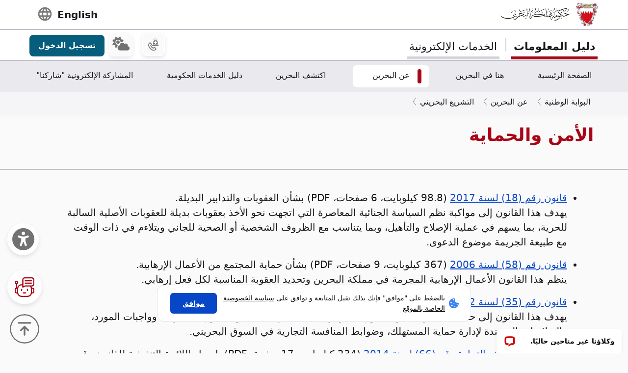

--- FILE ---
content_type: text/html; charset=UTF-8
request_url: https://www.bahrain.bh/wps/portal/ar/!ut/p/z0/fY69DoIwFEZfpQvzrRqB1Z8BHYQRupALNHAF21IuRt_e6gO4fSc5OflAQQnK4JN6ZLIGp8CViuvNZS-z9CRldivOMs6zNNkmx11e7OAK6r8QCnSfZ3UA1VrD-sVQNsbV6COJjV1Z8KDFSKbv7COSDQ4eyZCYdE_L9PuxRNLrMHUn2DpqAy-6XT3xW6DphPOWdfs1wY2q-gAAcDO-/
body_size: 148015
content:
<!DOCTYPE html>
<html lang="ar" dir="rtl">
<head>
<meta charset="UTF-8">
<meta name="viewport" content="width=device-width, initial-scale=1, maximum-scale=1, minimum-scale=1">
<meta http-equiv="X-UA-Compatible" content="IE=Edge">
<!-- rel=dynamic-content indicates an element that is replaced with the contents produced by the specified href. 
	 dyn-cs:* URIs are resolved using the values within the 'wp_dynamicContentSpots_85' theme module. -->
<script type="text/javascript" src="/wps/ruxitagentjs_ICA7NQVfhqrux_10329260115094557.js" data-dtconfig="app=3a78b6863fdf1c57|owasp=1|featureHash=ICA7NQVfhqrux|msl=153600|srsr=10000|rdnt=1|uxrgce=1|cuc=iwcjtkof|srms=2,1,0,0%2Ftextarea%2Cinput%2Cselect%2Coption;0%2Fdatalist;0%2Fform%20button;0%2F%5Bdata-dtrum-input%5D;0%2F.data-dtrum-input;1%2F%5Edata%28%28%5C-.%2B%24%29%7C%24%29|mel=100000|expw=1|dpvc=1|md=mdcc1=abody ^rb div.content-wrapper ^rb div.row-fluid.header-info-bar.mar-btm-15 ^rb div.container ^rb div.span7 ^rb div ^rb span|lastModification=1769422144013|postfix=iwcjtkof|tp=500,50,0|srbbv=2|agentUri=/wps/ruxitagentjs_ICA7NQVfhqrux_10329260115094557.js|reportUrl=/wps/rb_bf79215pgp|rid=RID_1482828973|rpid=-765918444|domain=bahrain.bh"></script><link rel="stylesheet" href="/wps/contenthandler/ar/!ut/p/digest!2xNj0CDmT2rVLkYRBdy1rg/sp/mashup:ra:collection?soffset=0&amp;eoffset=19&amp;themeID=ZJ_4GDIHH422HV2D06S6PVMIM0035&amp;locale=ar&amp;locale=en&amp;mime-type=text%2Fcss&amp;lm=1681210391826&amp;entry=wp_toolbar_common__0.0%3Ahead_css&amp;entry=wp_dialog_css__0.0%3Ahead_css&amp;entry=wp_toolbar_logo__0.0%3Ahead_css&amp;entry=wp_theme_portal_edit_85__0.0%3Ahead_css&amp;entry=wp_theme_portal_85__0.0%3Ahead_css&amp;entry=wp_portlet_css__0.0%3Ahead_css&amp;entry=wp_toolbar_common_actionbar__0.0%3Ahead_css&amp;entry=wp_simple_contextmenu_css__0.0%3Ahead_css&amp;entry=wp_toolbar_actionbar__0.0%3Ahead_css&amp;entry=wp_ic4_wai_resources__0.0%3Ahead_css&amp;entry=wp_toolbar_sitepreview__0.0%3Ahead_css&amp;entry=wp_toolbar_moremenu__0.0%3Ahead_css&amp;entry=wp_status_bar__0.0%3Ahead_css&amp;entry=wp_toolbar_projectmenu__0.0%3Ahead_css&amp;entry=wp_analytics_aggregator__0.0%3Ahead_css&amp;entry=wp_oob_sample_styles__0.0%3Ahead_css" type="text/css"/><link rel="alternate" id="head_css_deferred" href="/wps/contenthandler/ar/!ut/p/digest!2xNj0CDmT2rVLkYRBdy1rg/sp/mashup:ra:collection?soffset=0&amp;eoffset=8&amp;themeID=ZJ_4GDIHH422HV2D06S6PVMIM0035&amp;locale=ar&amp;locale=en&amp;mime-type=text%2Fcss&amp;lm=1681210193796&amp;entry=wp_contextmenu_css__0.0%3Ahead_css&amp;entry=wp_federated_documents_picker__0.0%3Ahead_css&amp;entry=wp_analytics_tags__0.0%3Ahead_css&amp;entry=wp_dnd_css__0.0%3Ahead_css&amp;entry=wcm_inplaceEdit__0.0%3Ahead_css&amp;entry=wp_content_targeting_cam__0.0%3Ahead_css&amp;deferred=true"/><script type="text/javascript">var djConfig={"baseUrl":"/wps/portal_dojo/v1.9/dojo/","locale":"ar","isDebug":false,"debugAtAllCosts":false,"parseOnLoad":false,"afterOnLoad":false,"has":{"dojo-bidi":true},"modulePaths":{"com":"/wps/themeModules/js/com","ibm":"/wps/themeModules/js/ibm","pagebuilder":"/wps/themeModules/modules/pagebuilder/js","portalclient":"/wps/themeModules/modules/portalclient/js","asa":"/wps/themeModules/modules/asa/js","contentmapping":"/wps/themeModules/modules/contentmapping/js","federation":"/wps/themeModules/modules/federation/js"}};djConfig.locale=djConfig.locale.replace(/_/g, "-").replace(/iw/, "he").toLowerCase();(function(){if (typeof(wpModules) == 'undefined') wpModules = {}; if (typeof(wpModules.state) == 'undefined') wpModules.state = {}; if (typeof(wpModules.state.page) == 'undefined') wpModules.state.page = {};wpModules.state.page._initial=[{"nsuri":"https://www.ibm.com/xmlns/prod/websphere/portal/publicparams","name":"selection","value":["Z6_1I50H8C00HNPD06OH8727B3OP3"]},{"nsuri":"https://www.ibm.com/xmlns/prod/websphere/portal/publicparams","name":"labelMappings","value":["Z6_1I50H8C001TU00QVIAROFD1041","Z6_1I50H8C00HNPD06OH8727B3OP3","Z6_000000000000000000000000A0","Z6_1I50H8C00HNPD06OH8727B3OP3","Z6_1I50H8C00HNPD06OH8727B3OP3","Z6_000000000000000000000000A0"]},{"nsuri":"https://www.ibm.com/xmlns/prod/datatype/content","name":"context","value":["bnp_ar/about the kingdom/bahraini legislations/related topics/security and protection"]},{"nsuri":"https://www.ibm.com/xmlns/prod/websphere/portal/publicparams","name":"expansions","value":["Z6_000000000000000000000000A0","Z6_1I50H8C001TU00QVIAROFD1041","Z6_1I50H8C001TU00QVIAROFD10K0","Z6_1I50H8C00HNPD06OH8727B3OP2"]},{"nsuri":"https://www.ibm.com/xmlns/prod/websphere/portal/publicparams","name":"locale","value":["ar"]}];wpModules.state.page.selectionPath=['Z6_000000000000000000000000A0','Z6_1I50H8C001TU00QVIAROFD1041','Z6_1I50H8C001TU00QVIAROFD10K0','Z6_1I50H8C00HNPD06OH8727B3OP2','Z6_1I50H8C00HNPD06OH8727B3OP3'];wpModules.state.page.supportsEditMode=true;wpModules.state.page.supportsToolbar=true;wpModules.state.page.path='/wps/portal/ar';wpModules.state.page.protectedPath='/wps/myportal/ar';wpModules.state.page.publicPath='/wps/portal/ar';})();</script><script type="text/javascript" src="/wps/contenthandler/ar/!ut/p/digest!2xNj0CDmT2rVLkYRBdy1rg/mashup/ra:collection?themeID=ZJ_4GDIHH422HV2D06S6PVMIM0035&amp;locale=ar&amp;locale=en&amp;mime-type=text%2Fjavascript&amp;lm=1681210125266&amp;entry=wp_client_main__0.0%3Ahead_js&amp;entry=wp_client_ext__0.0%3Ahead_js&amp;entry=wp_client_logging__0.0%3Ahead_js&amp;entry=wp_client_tracing__0.0%3Ahead_js&amp;entry=wp_modules__0.0%3Ahead_js&amp;entry=wp_photon_dom__0.0%3Ahead_js&amp;entry=wp_toolbar_common__0.0%3Ahead_js&amp;entry=wp_dialog_util__0.0%3Ahead_js&amp;entry=wp_dialog_draggable__0.0%3Ahead_js&amp;entry=wp_dialog_main__0.0%3Ahead_js&amp;entry=wp_a11y__0.0%3Ahead_js&amp;entry=wp_state_page__0.0%3Ahead_js&amp;entry=wp_theme_portal_85__0.0%3Ahead_js&amp;entry=wp_theme_utils__0.0%3Ahead_js&amp;entry=wp_toolbar_viewframe_validator__0.0%3Ahead_js&amp;entry=wp_analytics_aggregator__0.0%3Ahead_js"></script><link rel="alternate" id="head_js_deferred" href="/wps/contenthandler/ar/!ut/p/digest!a9u35S-GsJR__LxzULIWAA/mashup/ra:collection?themeID=ZJ_4GDIHH422HV2D06S6PVMIM0035&amp;locale=ar&amp;locale=en&amp;mime-type=text%2Fjavascript&amp;lm=1662619616000&amp;entry=dojo_19__0.0%3Ahead_js&amp;entry=dojo_app_19__0.0%3Ahead_js&amp;entry=dojo_fx_19__0.0%3Ahead_js&amp;entry=dojo_dom_19__0.0%3Ahead_js&amp;entry=dojo_dnd_basic_19__0.0%3Ahead_js&amp;entry=dojo_data_19__0.0%3Ahead_js&amp;entry=dojo_selector_lite_19__0.0%3Ahead_js&amp;entry=dijit_19__0.0%3Ahead_js&amp;entry=dojo_dnd_ext_19__0.0%3Ahead_js&amp;entry=dijit_layout_basic_19__0.0%3Ahead_js&amp;entry=dojox_layout_basic_19__0.0%3Ahead_js&amp;entry=dijit_menu_19__0.0%3Ahead_js&amp;entry=dojo_fmt_19__0.0%3Ahead_js&amp;entry=dijit_tree_19__0.0%3Ahead_js&amp;entry=wp_dnd_namespace__0.0%3Ahead_js&amp;entry=wp_dnd_source__0.0%3Ahead_js&amp;entry=dijit_layout_ext_19__0.0%3Ahead_js&amp;entry=dijit_form_19__0.0%3Ahead_js&amp;entry=wp_client_selector__0.0%3Ahead_js&amp;entry=wp_client_dnd__0.0%3Ahead_js&amp;entry=wp_contextmenu_js__0.0%3Ahead_js&amp;entry=wp_dnd_target__0.0%3Ahead_js&amp;entry=wp_dnd_util__0.0%3Ahead_js&amp;entry=wcm_inplaceEdit__0.0%3Ahead_js&amp;deferred=true"/><link id="yed2-I1k012" rel="alternate" href="https://www.bahrain.bh/wps/portal/ar/!ut/p/z0/[base64]!/"><script type="text/javascript">(function() {
	var element = document.getElementById("yed2-I1k012");
	if (element) {
		wpModules.theme.WindowUtils.baseURL.resolve(element.href);
	}
}());</script><style id="layout-wstate-styles"></style><!-- update check by baha and yahya --><base href="https://www.bahrain.bh/wps/portal/ar/!ut/p/z0/[base64]!/">
<title>الأمن والحماية</title>


<link id="com.ibm.lotus.NavStateUrl" rel="alternate" href="/wps/portal/ar/!ut/p/z0/[base64]/" />


<link href="/wps/contenthandler/ar/!ut/p/digest!VjBueQcDg9ZtERuc1v4-zw/dav/fs-type1/themes/BahrainGovPortalThemeDX95/assets/images/bahrain.ico" rel="shortcut icon" type="image/x-icon" />


<link rel="stylesheet" type="text/css" href="/wps/contenthandler/ar/!ut/p/digest!VjBueQcDg9ZtERuc1v4-zw/dav/fs-type1/themes/BahrainGovPortalThemeDX95/assets/css/bundle.css?v=1769906659051"  media="screen,print"/>
<!-- Font Awesome 5 -->
<link  href="/wps/contenthandler/ar/!ut/p/digest!VjBueQcDg9ZtERuc1v4-zw/dav/fs-type1/themes/BahrainGovPortalThemeDX95/assets/fonts/font-awesome/css/all.css" rel="stylesheet" type="text/css" media="screen,print" />

<!-- Font Awesome 4 -->
<link  href="/wps/contenthandler/ar/!ut/p/digest!VjBueQcDg9ZtERuc1v4-zw/dav/fs-type1/themes/BahrainGovPortalThemeDX95/assets/fonts/font-awesome/css/font-awesome.css" rel="stylesheet" type="text/css" media="screen,print" />

<link  href="https://fonts.googleapis.com/css?family=PT+Sans:400,700" rel="stylesheet" type="text/css" media="screen,print"/>
<link rel="stylesheet" href="https://fonts.googleapis.com/icon?family=Material+Icons">
<link  href="/wps/contenthandler/ar/!ut/p/digest!VjBueQcDg9ZtERuc1v4-zw/dav/fs-type1/themes/BahrainGovPortalThemeDX95/assets/fonts/custom-font-icons/css/custom-icons.css" rel="stylesheet" type="text/css" media="screen,print" />
<!-- for new icons in header -->
<link  href="about:blank" rel="stylesheet" type="text/css" media="screen,print" />


 <script src="https://cdnjs.cloudflare.com/ajax/libs/jquery/3.7.1/jquery.min.js" integrity="sha512-v2CJ7UaYy4JwqLDIrZUI/4hqeoQieOmAZNXBeQyjo21dadnwR+8ZaIJVT8EE2iyI61OV8e6M8PP2/4hpQINQ/g==" crossorigin="anonymous" referrerpolicy="no-referrer"></script>
<!-- Added by Ashfaq for Favorite Service --><!-- <script src="/wps/contenthandler/ar/!ut/p/digest!VjBueQcDg9ZtERuc1v4-zw/dav/fs-type1/themes/BahrainGovPortalThemeDX95/assets/js/fav-service.js"></script> -->


<link rel="stylesheet" type="text/css" href="/wps/contenthandler/ar/!ut/p/digest!VjBueQcDg9ZtERuc1v4-zw/dav/fs-type1/themes/BahrainGovPortalThemeDX95/assets/css/bundle_extension.css?v=1769906659051" />

<!-- Accept Cookies -->
    <link  href="/wps/contenthandler/ar/!ut/p/digest!VjBueQcDg9ZtERuc1v4-zw/dav/fs-type1/themes/BahrainGovPortalThemeDX95/assets/css/law-popup_ar.css" rel="stylesheet" type="text/css" />
<!-- END - Accept Cookies --><!-- maps -->
<script src="https://maps.googleapis.com/maps/api/js?key=AIzaSyDR09JMkFLq7CfkUASF_syEo3VP5gnHb6M&amp;libraries=places"></script>
<!-- flatpickr -->
<link rel="stylesheet" href="https://cdn.jsdelivr.net/npm/flatpickr/dist/flatpickr.min.css">
<script src="https://cdn.jsdelivr.net/npm/flatpickr"></script>
<script src="https://cdn.jsdelivr.net/npm/flatpickr/dist/l10n/ar.js"></script>
<script>
/* Dark Mode Preservance */
var root = document.documentElement; /*the html tag */
var $darkLevelSwitch = $('.js-dark-level'); /*the dark mode switch icon*/
//var $body = $('body'); /*the page body tag*/

function darkModeON() {
	console.log('darkModeON FUNCTION');
	var $body = $('body'); /*the page body tag*/
    $body.addClass('dark-level').removeClass('high-contrast');
    root.style.setProperty('--bs-btn-color', '#FFFFFF');
    root.style.setProperty('--bs-interactive-blue', '#0797FE');
    root.style.setProperty('--bs-official-red', '#ED5A67');
    root.style.setProperty('--bs-red-light', '#5C3B3A');
    root.style.setProperty('--bs-error-red', '#FF8985');
    root.style.setProperty('--bs-error-red-bg', '#5C3B3A');
    root.style.setProperty('--bs-success-green', '#47B797');
    root.style.setProperty('--bs-success-green-bg', '#2B5247');
    root.style.setProperty('--bs-warning-yellow', '#E79747');
    root.style.setProperty('--bs-warning-yellow-bg', '#64482B');
    root.style.setProperty('--bs-info-blue-bg', '#163F5C');
    root.style.setProperty('--bs-info-blue-light-bg', '#163F5C');
    root.style.setProperty('--bs-text-black', '#fff');
    root.style.setProperty('--bs-text-grey', '#E0E0E0');
    root.style.setProperty('--bs-text-white', '#121212');
    root.style.setProperty('--bs-LV01-grey', '#121212');
    root.style.setProperty('--bs-LV02-grey', '#1D1D1D');
    root.style.setProperty('--bs-LV03-grey', '#212121');
    root.style.setProperty('--bs-LV04-grey', '#242424');
    root.style.setProperty('--bs-LV05-grey', '#262626');
    root.style.setProperty('--bs-LV06-grey', '#2C2C2C');
    root.style.setProperty('--bs-LV07-grey', '#2D2D2D');
    root.style.setProperty('--bs-LV08-grey', '#8A8A8A');
    root.style.setProperty('--bs-LV09-grey', '#8A8A8A');
    root.style.setProperty('--bs-dark-border', '#8A8A8A');
    root.style.setProperty('--bs-medium-border', '#4E4E4E');
    root.style.setProperty('--bs-light-border', '#D3D3DA');
    root.style.setProperty('--bs-link-color', '#A1BEFC');
    root.style.setProperty('--bs-link-hover-color', '#7EA6FC');
    root.style.setProperty('--bs-banner-bg-color', '#ffffff');
    root.style.setProperty('--btn--venice-blue', '#1FB8EF');
    root.style.setProperty('--main-background-color', '#121212');
    root.style.setProperty('--main-select-border-color', '#f8f9fa');
    root.style.setProperty('--main-selectected-background-color', '#707077');
    root.style.setProperty('--bs-card-bg', 'transparent');
}

function darkModeOFF() {
    console.log('darkModeOFF FUNCTION');
    var $body = $('body'); /*the page body tag*/
    $body.removeClass('dark-level high-contrast');
    root.style.setProperty('--bs-btn-color', '#212529');
    root.style.setProperty('--bs-interactive-blue', '#0747C7');
    root.style.setProperty('--bs-official-red', '#A70717');
    root.style.setProperty('--bs-red-light', '#F6EDEE');
    root.style.setProperty('--bs-error-red', '#A70000');
    root.style.setProperty('--bs-error-red-bg', '#FEF0F0');
    root.style.setProperty('--bs-success-green', '#078757');
    root.style.setProperty('--bs-success-green-bg', '#E7F7E7');
    root.style.setProperty('--bs-warning-yellow', '#C76707');
    root.style.setProperty('--bs-warning-yellow-bg', '#FCF1E7');
    root.style.setProperty('--bs-info-blue-bg', '#E5ECF9');
    root.style.setProperty('--bs-info-blue-light-bg', '#D5E0F6');
    root.style.setProperty('--bs-text-black', '#17171C');
    root.style.setProperty('--bs-text-grey', '#4B4B57');
    root.style.setProperty('--bs-text-white', '#fff');
    root.style.setProperty('--bs-LV01-grey', '#FAFAFA');
    root.style.setProperty('--bs-LV02-grey', '#F5F5F7');
    root.style.setProperty('--bs-LV03-grey', '#EAEAEE');
    root.style.setProperty('--bs-LV04-grey', '#E1E1E7');
    root.style.setProperty('--bs-LV05-grey', '#C0C0CA');
    root.style.setProperty('--bs-LV06-grey', '#AAAAB7');
    root.style.setProperty('--bs-LV07-grey', '#66676E');
    root.style.setProperty('--bs-LV08-grey', '#707070');
    root.style.setProperty('--bs-LV09-grey', '#495057');
    root.style.setProperty('--bs-dark-border', '#707077');
    root.style.setProperty('--bs-medium-border', '#AAAAB7');
    root.style.setProperty('--bs-light-border', '#D3D3DA');
    
    root.style.setProperty('--bs-link-color', '#0747C7');
    root.style.setProperty('--bs-link-hover-color', '#062C7A');
    root.style.setProperty('--bs-banner-bg-color', '#000000');
    root.style.setProperty('--btn--venice-blue', '#075D7C');
    root.style.setProperty('--main-background-color', '#f8f9fa');
    root.style.setProperty('--main-select-border-color', '#707077');
    root.style.setProperty('--main-selectected-background-color', '#707077');
    root.style.setProperty('--bs-card-bg', '#fff');
    
}

$( document ).ready(function() {
  //Dark Mode Settings
    if(getCookie("darkModeCookie")!=null){
    
      console.log('Dark Cookie Exists');
      /*call darkModeON()*/
      darkModeON();
    }
    else{
      console.log('No Dark Cookie');
      darkModeOFF();
    } 
    
   /*Text Settings*/ 
   
   //Default setting
    if(getCookie("defaultTextCookie")!=null){
    
      console.log('default Text Cookie');
      $('#flexRadioDefault1').trigger('click');
      /*call darkModeON()*/
      //darkModeON();
    }
    //Dyslexia setting
    else if(getCookie("dyslexiaTextCookie")!=null){
      console.log('dyslexia Text Cookie');
      $('#flexRadioDefault2').trigger('click');
      
      //darkModeOFF();
    }
    //Dyslexia Alt setting
    else if(getCookie("dyslexiaAltCookie")!=null){
      console.log('dyslexia Alt Cookie');
      $('#flexRadioDefault3').trigger('click');
      
      //darkModeOFF();
    }
    //High Contrast setting
    else if(getCookie("highContrastCookie")!=null){
      console.log('high Contrast Cookie');
      $('#flexRadioDefault4').trigger('click');
      
      //darkModeOFF();
    }

});
    
/*1. Check if the dark mode cookie exists*/
    /*get the cookie by its name getCookie("darkModeCookie");*/
    
/*2. If getCookie() returned !null, then {
	    This means the cookie exists and that we are in Dark Mode
        so we have to make sure to
        a. Add the "darkLevel" class to the body tag
        b. Add all the CSS color variables with their values of the dark mode. 
      }
      else {
        this means the cookie doesn't exist and the we are in Light Mode
        So we have to make sure to

      }
			
			
		*/
</script>

 <script>
 function setFontSize(theSize) {
 	var myFontSize = theSize; 
}
 
 $(document).ready(function() {
    /* Text Size Increase and Decrease Settings */
    
    //1. Check if fontSize cookie exists
    var $html = $('html');
    
    if(getCookie("fontSizeCookie")!=null){
    	 console.log("FONT SIZE Stored in Cookie is : " + getCookie("fontSizeCookie"));
         $('html').css('font-size', getCookie("fontSizeCookie"));
    }
    
    //var $fontSize = parseInt($html.css('font-size'));
    
    
    //$('html').css('font-size', )
    
    
   });
 </script>
 
 <!-- Read Speaker JS -->

<script>
  window.rsConf = {
    cb: {
      audio: {
        ended: function () {
          ReadSpeaker.ui && ReadSpeaker.ui.destroyActivePlayer();
        },
      },
    },
  };
</script>

<!--  Matomo Web Analytics -->
	
<script src="https://cdn-me.readspeaker.com/script/5668/webReader/webReader.js?pids=wr" type="text/javascript" id="rs_req_Init" async defer></script>
	
<!-- END - Read Speaker JS --><!-- Font Awesome - External link -->
<link rel="stylesheet" href="https://use.fontawesome.com/releases/v6.4.2/css/all.css?v=7857324" media="screen,print">
<!-- END - Font Awesome - External link --><!-- rendering is delegated to the specified href for each locale -->
</head>
<body id="content" class="body-gray theme-red">
	<style>
		.wpthemeInner {width:95%;}
		.wpthemeSecondaryNav {width:95%;}
	</style>
<!-- IBM Portal Default Header Aread -->	
	<div class="wpthemeFrame" style="border-bottom: 10px solid black; display:none;">

		<!-- IBM Header -->
		<header role="banner" tabindex="-1" aria-label="Main header">

			<!-- site toolbar -->
			
<div id="wpToolbarActionBarBackground" class="wpToolbarActionBar wpToolbarCommon">
    
	<div class="wpToolbarLoginContainer">
	<div id="wpToolbarLogin" class="wpToolbarLogin">
		
		<div><a href='/wps/myportal/ar/!ut/p/z0/[base64]/' >تسجيل الدخول لاستخدام امكانيات التأليف</a></div>
		
	</div>
</div>

    <ul class="wpToolbarRight">
        
        <li class="wpToolbarActionArea contextMenus">
            
<input type="hidden" id="wpPageIsPractitioner" value="false">
<div class="wpToolbarMenu wpToolbarSites wpToolbarToggleLink">
    <a id="wpToolbarSitesNavMenu" class="wpthemeMenuFocus" onkeydown="return !wpModules.theme.ActionBar.openSitesMenu(this, event);" onclick="return !wpModules.theme.ActionBar.openSitesMenu(this, event);" role="button" aria-pressed="false" aria-haspopup="true" aria-label="قائمة الموقع" href="#">
        
                <svg class="wpToolbarActionBarSVG wpToolbarActionBarSVGFontSize" focusable="false" viewBox="0 0 32 32" aria-hidden="true" role="presentation" data-mui-test="wikisIcon"><path d="M16 2a14 14 0 1 0 14 14A14 14 0 0 0 16 2zm12 13h-6a24.26 24.26 0 0 0-2.79-10.55A12 12 0 0 1 28 15zM16 28a5 5 0 0 1-.67 0A21.85 21.85 0 0 1 12 17h8a21.85 21.85 0 0 1-3.3 11 5 5 0 0 1-.7 0zm-4-13a21.85 21.85 0 0 1 3.3-11 6 6 0 0 1 1.34 0A21.85 21.85 0 0 1 20 15zm.76-10.55A24.26 24.26 0 0 0 10 15H4a12 12 0 0 1 8.79-10.55zM4.05 17h6a24.26 24.26 0 0 0 2.75 10.55A12 12 0 0 1 4.05 17zm15.16 10.55A24.26 24.26 0 0 0 22 17h6a12 12 0 0 1-8.79 10.55z"></path></svg>
                <svg class="wpToolbarActionBarSVG wpToolbarActionBarSVGCaret wpToolbarActionBarSVGFontSize" focusable="false" viewBox="0 0 32 32" aria-hidden="true" role="presentation" data-mui-test="caret--downIcon"><path d="M23 12l-7 8-7-8h14z"></path></svg>
                
        <span class="tooltipContextMenu tooltipRight">فتح قائمة الموقع</span>                
        <span class="wpToolbarImagesOff wpToolbarAltText">المواقع</span>
    </a>
</div>

        </li>
        
        <li class="wpToolbarActionArea logo">
            <div class="wpToolbarLogo"><a target="_blank" class="wpthemeMenuFocus" href="https://www.hcltech.com"><img class="wpToolbarCommonImages wpToolbarCommonImages-HCLLogo" alt="المقر الأساسي لشركة HCL Technologies" src="[data-uri]"><span class="wpLogoTooltip tooltipRight">المقر الأساسي لشركة HCL Technologies</span></a></div>
        </li>
        
    </ul>
    <div style="clear:both"></div>
</div>
<!-- header -->
			<div class="wpthemeHeader">
				<div class="wpthemeInner">
					<div class="wpthemeLogo wpthemeLeft">
						<span class="wpthemeAltText">HCL Digital Experience</span>
					</div>
					
					<!-- renders the top navigation -->
					</div>
			</div><!-- end header -->
			
			<!-- main banner-->
			<div class="wpthemeBanner">
				<div class="wpthemeBannerInner">
					<div class="wpthemeInner">
						
<ul class="wpthemeCommonActions wpthemeLeft">

    
    <li>
        <span class="wpthemeBranding">
            <a class="wpthemeBrandingLink" href="?uri=nm:oid:Z6_1I50H8C001TU00QVIAROFD1041&amp;st=">
                <img src="[data-uri]" alt="شعار Digital Experience">
            </a>
            
            <span class="wpthemeAltText">شعار Digital Experience</span>
        </span>
    </li>

</ul>
<ul class="wpthemeCommonActions wpthemeRight">


        <li class="wpthemeLast" id="wpthemeLogin">
            <a href="/wps/myportal/ar/!ut/p/z0/[base64]/" >بدء الاتصال</a>
        </li>
    

</ul><div class="wpthemeClear"></div>
					</div>
				</div>
			</div><!--end main banner-->
			
			<!--Primary nav banner-->
			<div class="wpthemeBanner wpthemeBannerPrimaryNavigation">
				<div class="wpthemeBannerInner">
					<div class="wpthemeInner">
						
    <div class="wpthemeNavContainer1">
        <nav class="wpthemePrimaryNav wpthemeLeft" aria-label="Portal Application" role="navigation" tabindex="-1">
            <ul class="wpthemeNavList">

                
                    <li class="wpthemeNavListItem wpthemeLeft">

                        
                        <a href="?uri=nm:oid:Z6_1I50H8C009UUF068GF4468R757&amp;st=" class="wpthemeLeft  ">

                            
                            <span lang="ar" dir="RTL">الصفحة الرئيسية</span>
                        </a>

                        

                    </li>

                
                    <li class="wpthemeNavListItem wpthemeLeft">

                        
                        <a href="?uri=nm:oid:Z6_1I50H8C00PD420QV9R6BM10004&amp;st=" class="wpthemeLeft  ">

                            
                            <span lang="ar" dir="RTL">هنا في البحرين</span>
                        </a>

                        

                    </li>

                
                    <li class="wpthemeNavListItem wpthemeLeft wpthemeSelected">

                        
                        <a href="?uri=nm:oid:Z6_1I50H8C001TU00QVIAROFD10K0&amp;st=" class="wpthemeLeft  ">

                            
                            <span lang="ar" dir="RTL">عن البحرين</span>
                        </a>

                        

                    </li>

                
                    <li class="wpthemeNavListItem wpthemeLeft">

                        
                        <a href="?uri=nm:oid:Z6_1I50H8C00HLS506MNSB1UG1HI6&amp;st=" class="wpthemeLeft  ">

                            
                            <span lang="ar" dir="RTL">اكتشف البحرين</span>
                        </a>

                        

                    </li>

                
                    <li class="wpthemeNavListItem wpthemeLeft">

                        
                        <a href="?uri=nm:oid:Z6_1I50H8C009UUF068GF44687A67&amp;st=" class="wpthemeLeft  ">

                            
                            <span lang="ar" dir="RTL">دليل الخدمات الحكومية</span>
                        </a>

                        

                    </li>

                
                    <li class="wpthemeNavListItem wpthemeLeft">

                        
                        <a href="?uri=nm:oid:Z6_4GDIHH4221DP6065B939430085&amp;st=" class="wpthemeLeft  ">

                            
                            <span lang="ar" dir="RTL">المشاركة الإلكترونية &#034;شاركنا&#034;</span>
                        </a>

                        

                    </li>

                
                    <li class="wpthemeNavListItem wpthemeLeft">

                        
                        <a href="?uri=nm:oid:Z6_1I50H8C00PD420QV9R6BM10005&amp;st=" class="wpthemeLeft  ">

                            
                            <span lang="ar" dir="RTL">المشاركة الإلكترونية</span>
                        </a>

                        

                    </li>

                
                    <li class="wpthemeNavListItem wpthemeLeft">

                        
                        <a href="?uri=nm:oid:Z6_1I50H8C009U6006GU111JU0082&amp;st=" class="wpthemeLeft  ">

                            
                            <span lang="ar" dir="RTL">الدليل الحكومي</span>
                        </a>

                        

                    </li>

                
                    <li class="wpthemeNavListItem wpthemeLeft">

                        
                        <a href="?uri=nm:oid:Z6_1I50H8C00H354062ELMDH53S63&amp;st=" class="wpthemeLeft  ">

                            
                            <span lang="ar" dir="RTL">دليل خدمة العملاء</span>
                        </a>

                        

                    </li>

                
                    <li class="wpthemeNavListItem wpthemeLeft">

                        
                        <a href="?uri=nm:oid:Z6_1I50H8C009T960622A42SG30O0&amp;st=" class="wpthemeLeft  ">

                            
                            <span lang="ar" dir="RTL">خريطة الموقع</span>
                        </a>

                        

                    </li>

                
                    <li class="wpthemeNavListItem wpthemeLeft">

                        
                        <a href="?uri=nm:oid:Z6_1I50H8C00PU2506A1M1QOD1026&amp;st=" class="wpthemeLeft  ">

                            
                            <span lang="ar" dir="RTL">شروط الاستخدام</span>
                        </a>

                        

                    </li>

                
                    <li class="wpthemeNavListItem wpthemeLeft">

                        
                        <a href="?uri=nm:oid:Z6_1I50H8C00PQD20621CNUF81CO4&amp;st=" class="wpthemeLeft  ">

                            
                            <span lang="ar" dir="RTL">حول ميزة البطاقات المحفوظة</span>
                        </a>

                        

                    </li>

                
                    <li class="wpthemeNavListItem wpthemeLeft">

                        
                        <a href="?uri=nm:oid:Z6_1I50H8C00HQU8062LJO62B3OE1&amp;st=" class="wpthemeLeft  ">

                            
                            <span lang="ar" dir="RTL">دليل أرقام الخط الساخن للطوارئ</span>
                        </a>

                        

                    </li>

                
                    <li class="wpthemeNavListItem wpthemeLeft">

                        
                        <a href="?uri=nm:oid:Z6_1I50H8C0095KC06IS4N5JT1820&amp;st=" class="wpthemeLeft  ">

                            
                            <span lang="ar" dir="RTL">دليل المستخدم</span>
                        </a>

                        

                    </li>

                
                    <li class="wpthemeNavListItem wpthemeLeft">

                        
                        <a href="?uri=nm:oid:Z6_1I50H8C0096MA06290I6LG1000&amp;st=" class="wpthemeLeft  ">

                            
                            <span lang="en" dir="ltr">Test Search</span>
                        </a>

                        

                    </li>

                
                    <li class="wpthemeNavListItem wpthemeLeft">

                        
                        <a href="?uri=nm:oid:Z6_1I50H8C00PCP60651FIQR51R53&amp;st=" class="wpthemeLeft  ">

                            
                            <span lang="ar" dir="RTL">عن مدفوعات البحرين</span>
                        </a>

                        

                    </li>

                
                    <li class="wpthemeNavListItem wpthemeLeft">

                        
                        <a href="?uri=nm:oid:Z6_318EGJK019IT206ABKAKVQ2000&amp;st=" class="wpthemeLeft  ">

                            
                            <span lang="en" dir="ltr">OIDCUserDetailsPrinter</span>
                        </a>

                        

                    </li>

                
                    <li class="wpthemeNavListItem wpthemeLeft">

                        
                        <a href="?uri=nm:oid:Z6_318EGJK01P6S406P9KJKMU20O7&amp;st=" class="wpthemeLeft  ">

                            
                            <span lang="en" dir="ltr">Error Page</span>
                        </a>

                        

                    </li>

                
                    <li class="wpthemeNavListItem wpthemeLeft">

                        
                        <a href="?uri=nm:oid:Z6_1I50H8C00PK6106QARA4P01085&amp;st=" class="wpthemeLeft  ">

                            
                            <span lang="en" dir="ltr">Test Ads Home</span>
                        </a>

                        

                    </li>

                
                    <li class="wpthemeNavListItem wpthemeLeft">

                        
                        <a href="?uri=nm:oid:Z6_318EGJK01940A06P41T7UC2003&amp;st=" class="wpthemeLeft  ">

                            
                            <span lang="ar" dir="RTL">تقويم البحرين</span>
                        </a>

                        

                    </li>

                
                    <li class="wpthemeNavListItem wpthemeLeft">

                        
                        <a href="?uri=nm:oid:Z6_318EGJK01PUR306LSH6SVE2K90&amp;st=" class="wpthemeLeft  ">

                            
                            <span lang="ar" dir="RTL">أخبار البحرين</span>
                        </a>

                        

                    </li>

                

            </ul>
        </nav>
        <div class="wpthemeClear"></div>
    </div>

<div class="wpthemeClear"></div>
					</div>
				</div>
			</div><!--end primary nav banner-->
			
			<div class="wpthemeSecondaryBanner">
				
    <div class="wpthemeNavContainer1">
        <nav class="wpthemeSecondaryNav" aria-label="Application" role="navigation" tabindex="-1">
            <ul class="wpthemeNavList">

                
                    <li class="wpthemeNavListItem wpthemeLeft wpthemeSelected">

                        
                        <a href="?uri=nm:oid:Z6_1I50H8C00HNPD06OH8727B3OP3&amp;st=" class="wpthemeLeft  ">

                            
                            <span lang="en" dir="ltr">ATK Content Details Page 06<span class="wpthemeAccess"></span></span>
                        </a>

                        

                    </li>

                

            </ul>
        </nav>
        <div class="wpthemeClear"></div>
    </div>

<div class="wpthemeClear"></div>
			</div><!--end secondary banner-->
			
		</header><!-- IBM Header - End -->
		
	</div><!-- IBM Portal Default Header Aread -->
	
<!-- Bahrain Portal - Main Wrapper -->	
<div class="wrapper wrapper--padding">	

		<!-- Bahrain Portal - Header Section -->
		
<script type="text/javascript">
   var jsPageName = '';
   var serviceUniqueName ='';
   var serviceOwner = '';
   
   console.log("serviceOwner : " + serviceOwner);
   
</script>
<!--  header    -->
<header class="header header--alt-personalization header--eng js-header">
   <nav class="navbar navbar-light">
      <div class="nav__row">
         <div class="container">
            <div class="nav__inner d-flex align-items-center header-first-row">
            
               <div class="logo header__logo js-logo">
                  
                     <a class="navbar-brand" href="/wps/portal/ar/BNP/HomeNationalPortal">
                     <img src="/wps/contenthandler/ar/!ut/p/digest!VjBueQcDg9ZtERuc1v4-zw/dav/fs-type1/themes/BahrainGovPortalThemeDX95/assets/images/Logo_ar.svg" alt="Bahrain Portal Logo Arabic">
                     <img src="/wps/contenthandler/ar/!ut/p/digest!VjBueQcDg9ZtERuc1v4-zw/dav/fs-type1/themes/BahrainGovPortalThemeDX95/assets/images/Logo_ar_white.svg" alt="Bahrain Portal White Logo Arabic">
                     </a>
                  
               </div>
               <!-- /.logo header__logo -->
				<div class="btn-group btn-group-alt accessabilty-lang" role="group" aria-label="Basic example">
				    
				        <a class="btn lang-switch d-flex flex-row-reverse flex-md-row align-items-center" 
				           title="English" 
				           href='/wps/portal/en/!ut/p/z0/[base64]/'>
				            <span>
				                English
				                <i class="material-icons" style="color: #787878; font-size: 33px; padding: 0px 2px; vertical-align: bottom;">&#xe894;</i>
				            </span>
				        </a>
				    
				</div>

            </div>
            <!-- /.nav__inner -->
         </div>
         <!--  /.container  -->
      </div>
      <!-- /.nav__row -->
      <div class="header__content">
         <div class="container">
            <div class="header__icon">
               <img src="/wps/contenthandler/ar/!ut/p/digest!VjBueQcDg9ZtERuc1v4-zw/dav/fs-type1/themes/BahrainGovPortalThemeDX95/assets/images/svg/close.svg" alt="">
            </div>
            <!-- /.header__icon  -->
            <div class="nav__row nav__row--alt d-flex justify-content-between align-items-center">
               <!-- Header button group -->
               <div class="btn-group btn-group-alt weather-btn" role="group" aria-label="Basic example">
                   <a title="Checkout our emergency contact" class="emergency-icon" href="/wps/portal/ar/BNP/DirectoryOfEmergencyHotlineNumbers">
						<img src="/wps/contenthandler/ar/!ut/p/digest!VjBueQcDg9ZtERuc1v4-zw/dav/fs-type1/themes/BahrainGovPortalThemeDX95/assets/images/emergency-cal.svg" alt="emergency contact">
					</a>
					 <!-- Weather button Desktop -->
                  <button type="button" class="btn" data-bs-toggle="modal" data-bs-target="#modal-weather">
   					<span class="fas fa-cloud-sun"></span>
   					<span class="weather-hidden">weather</span>
   				  </button>				
                  <!-- END - Weather button Desktop  --><!-- Web Reader - ORIGINAL    --><!-- Commented Header 
                     
                     	<button type="button" class="btn">
                     	  <div id="readspeaker_button1" class="rs_skip rs_preserve">
                     	    <a class="rsbtn_play" title="استمع لهذا المحتوى" href="https://app-me.readspeaker.com/cgi-bin/rsent?customerid=5668&amp;lang=ar_ar&amp;readclass=main&amp;url="
                     	      onclick='function toggleReader(...args) {
                     			if (typeof ReadSpeaker !== undefined) {
                     				if (ReadSpeaker.ui &amp;&amp; ReadSpeaker.ui.getActivePlayer()) {
                     						ReadSpeaker.ui.destroyActivePlayer()
                     				} else {
                     					readpage(...args);
                     				}
                     			}
                     			return false;
                     		}; return toggleReader(this.href, "xp1")'
                     	      class="rs_href"><img src="/wps/contenthandler/ar/!ut/p/digest!VjBueQcDg9ZtERuc1v4-zw/dav/fs-type1/themes/BahrainGovPortalThemeDX95/assets/images/svg/speaker.svg" alt="Read Speaker Icon"/><small class="hidden-lg" style="color: var(--bs-text-black); font-size: 16px;">استمع لهذا المحتوى</small></a>
                     	  </div>
                     	</button>
                     
                     -->
                  <!-- The hidden readspeaker div -->
                  <div id="xp1" hidden class="rs_preserve rs_skip rs_addtools rs_splitbutton rs_exp"></div>
                  <!-- END - The hidden readspeaker div --><!-- END - Web Reader - ORIGINAL --><!--  Accessibility Icon --><!-- 	
                     <button id="accessbilityIcon" type="button" class="btn" title="Accessibility">
                     <i class="fa fa-universal-access"  style="font-size:36px;  color:#787878;"></i>
                     
                     <small></small>
                     </button>
                     -->
                  <!-- END - Accessibility Icon --><!-- Text Settings 
                     <button type="button" class="btn" data-bs-toggle="modal" data-bs-target="#modal-text" title="إعدادات النص والعرض">
                     	<img src="/wps/contenthandler/ar/!ut/p/digest!VjBueQcDg9ZtERuc1v4-zw/dav/fs-type1/themes/BahrainGovPortalThemeDX95/assets/images/svg/text.svg" alt="">
                     
                     	<small>إعدادات النص</small>
                     </button>-->
                  <!-- END - Text Settings  --><!-- Dark Mode button -->
					<div class="btn d-none btn-colors-switch">
					    <div class="form-check form-switch js-dark-level">
					        <input class="form-check-input" type="checkbox" id="flexSwitchCheckDefault" title="النمط الداكن">
					        
					    </div>
					    <small>النمط الداكن</small>
					    <img src="/wps/contenthandler/ar/!ut/p/digest!VjBueQcDg9ZtERuc1v4-zw/dav/fs-type1/themes/BahrainGovPortalThemeDX95/assets/images/moon.svg" alt="">
					</div>

                  <!-- END - Dark Mode button --><!-- Language Switch button 
                     <button type="button" class="btn">
                     	
                     		<a class="btn d-flex flex-row-reverse flex-md-row align-items-center" title="English" href='/wps/portal/en/!ut/p/z0/[base64]/'>
                     			<img src="/wps/contenthandler/ar/!ut/p/digest!VjBueQcDg9ZtERuc1v4-zw/dav/fs-type1/themes/BahrainGovPortalThemeDX95/assets/images/svg/globe.svg" alt="">&nbsp;<span>English</span>
                     		</a>
                     	
                     </button>-->
                  <!-- END - Language Switch button --><!-- Login button -->
                     <div class="header__actions">
                        
                           <a title="استعرض المميزات الجديدة المضافة" class="btn btn--venice-blue" href="/wps/portal/SignIn_ar" >تسجيل الدخول</a>
                        
                     </div>
                     <!-- Login button - End --><!-- Extra Space for responsive on mobile view --> 
                  <div class="hidden-lg" style="margin-bottom: 150px;"></div>
                  <!-- End - Extra Space for responsive on mobile view --><!-- Profile Modal Include --><!-- Personal Dashboard - full view 
                      END - Personal Dashboard -->
                  
               </div>
               <!--  Header button group - End --><!--  Main Navigation Section --><!-- The Main Portal - Navigation Menu -->

<ul class="nav nav-tabs navigation navigation--size1">

<!-- National Portal Menu -->
	<li class="bahaa nav-item dropdown">
		<a class="nav-link dropdown-toggle nav-link--red js-dropdown-trigger show active" aria-current="page" href="#" id="dropdownMenuLink" data-bs-toggle="dropdown" aria-expanded="false"> دليل المعلومات
			<img src="/wps/contenthandler/ar/!ut/p/digest!VjBueQcDg9ZtERuc1v4-zw/dav/fs-type1/themes/BahrainGovPortalThemeDX95/assets/images/svg/angle-down.svg" alt="">
		</a>
		

			<ul class="dropdown-menu dropdown-menu--eng dropdown--red show"	aria-labelledby="dropdownMenuLink" style="display: none;">

				
					<li><a class="dropdown-item "
						href='/wps/portal/ar/BNP/HomeNationalPortal/!ut/p/z0/[base64]/' 
						 title='الصفحة الرئيسية للبوابة الوطنية'> الصفحة الرئيسية
						
					</a></li>
				
				
					<li><a class="dropdown-item "
						href='/wps/portal/ar/BNP/HereInBahrain/!ut/p/z0/[base64]!/' 
						 title='هنا في البحرين'> هنا في البحرين
						
					</a></li>
				
				
					<li><a class="dropdown-item  is-active"
						href='/wps/portal/ar/BNP/BahrainAtAGlance/!ut/p/z0/[base64]!/' 
						 title='عن البحرين'> عن البحرين
						
					</a></li>
				
				
					<li><a class="dropdown-item "
						href='/wps/portal/ar/BNP/ExploreBahrain/!ut/p/z0/[base64]!/' 
						 title='اكتشف البحرين'> اكتشف البحرين
						
					</a></li>
				
				
					<li><a class="dropdown-item "
						href='/wps/portal/ar/BNP/ServicesCatalogue/!ut/p/z0/[base64]!/' 
						 title='دليل الخدمات الحكومية'> دليل الخدمات الحكومية
						
					</a></li>
				
				
					<li><a class="dropdown-item "
						href='https://services.bahrain.bh/wps/portal/sharekna/en/Home' 
						 title=''> المشاركة الإلكترونية "شاركنا"
						
					</a></li>
				
				
					<li><a class="dropdown-item "
						href='/wps/portal/ar/BNP/ParticipateWithUs/!ut/p/z0/[base64]!/' 
						 title='المشاركة الإلكترونية'> المشاركة الإلكترونية
						
					</a></li>
				
				
					<li><a class="dropdown-item "
						href='/wps/portal/ar/BNP/GSX-UI-AllEntities/!ut/p/z0/[base64]!!/' 
						 title='الدليل الحكومي
'> الدليل الحكومي
						
					</a></li>
				
				
					<li><a class="dropdown-item "
						href='/wps/portal/ar/BNP/CustomerServiceGuide/!ut/p/z0/[base64]!!/' 
						 title=''> دليل خدمة العملاء
						
					</a></li>
				
				
					<li><a class="dropdown-item "
						href='/wps/portal/ar/BNP/SiteMap/!ut/p/z0/[base64]!/' 
						 title=''> خريطة الموقع
						
					</a></li>
				
				
					<li><a class="dropdown-item "
						href='/wps/portal/ar/BNP/TermsConditions/!ut/p/z0/[base64]!!/' 
						 title=''> شروط الاستخدام
						
					</a></li>
				
				
					<li><a class="dropdown-item "
						href='/wps/portal/ar/BNP/SavedCards/!ut/p/z0/[base64]!/' 
						 title=''> حول ميزة البطاقات المحفوظة
						
					</a></li>
				
				
					<li><a class="dropdown-item "
						href='/wps/portal/ar/BNP/DirectoryOfEmergencyHotlineNumbers/!ut/p/z0/[base64]!!/' 
						 title=''> دليل أرقام الخط الساخن للطوارئ
						
					</a></li>
				
				
					<li><a class="dropdown-item "
						href='/wps/portal/ar/BNP/UsersGuide/!ut/p/z0/[base64]!!/' 
						 title=''> دليل المستخدم
						
					</a></li>
				
				
					<li><a class="dropdown-item "
						href='/wps/portal/ar/BNP/TestSearch/!ut/p/z0/[base64]/' 
						 title=''> Test Search
						
					</a></li>
				
				
					<li><a class="dropdown-item "
						href='/wps/portal/ar/BNP/BahrainPay/!ut/p/z0/[base64]!!/' 
						 title='عن مدفوعات البحرين'> عن مدفوعات البحرين
						
					</a></li>
				
				
					<li><a class="dropdown-item "
						href='/wps/portal/ar/BNP/OIDCUserDetailsPrinter/!ut/p/z0/[base64]/' 
						 title=''> OIDCUserDetailsPrinter
						
					</a></li>
				
				
					<li><a class="dropdown-item "
						href='/wps/portal/ar/BNP/ErrorPage/!ut/p/z0/[base64]/' 
						 title=''> Error Page
						
					</a></li>
				
				
					<li><a class="dropdown-item "
						href='/wps/portal/ar/BNP/TestAdsHome/!ut/p/z0/[base64]!!/' 
						 title=''> Test Ads Home
						
					</a></li>
				
				
					<li><a class="dropdown-item "
						href='/wps/portal/ar/BNP/BahrainCalendar/!ut/p/z0/[base64]!/' 
						 title='تقويم البحرين'> تقويم البحرين
						
					</a></li>
				
				
					<li><a class="dropdown-item "
						href='/wps/portal/ar/BNP/RssFeedReader/!ut/p/z0/[base64]/' 
						 title=''> أخبار البحرين
						
					</a></li>
				
				
			</ul>
		
	</li>
	

<!-- End - National Portal Menu --><!-- Services Portal Menu -->
	<li class="nav-item dropdown">
		<a class="nav-link dropdown-toggle nav-link--blue js-dropdown-trigger"
		   aria-current="page"
		   href="https://services.bahrain.bh/wps/portal/ar/BSP/" id="dropdownMenuLink2" data-bs-toggle="dropdownX" aria-expanded="true">
			الخدمات الإلكترونية 
			<img src="/wps/contenthandler/ar/!ut/p/digest!VjBueQcDg9ZtERuc1v4-zw/dav/fs-type1/themes/BahrainGovPortalThemeDX95/assets/images/svg/angle-down.svg" alt="">
	</a>

		<ul class="dropdown-menu dropdown-menu--eng"
			aria-labelledby="dropdownMenuLink2">
			<li><a class="dropdown-item"
				href="https://services.bahrain.bh/wps/portal/ar/BSP/HomeeServicesPortal">الصفحة الرئيسية</a>
			</li>

			<li><a class="dropdown-item" aria-current="page"
				href="https://services.bahrain.bh/wps/portal/ar/BSP/GSX-UI-MultipleThemesByEService">الخدمات الإلكترونية حسب التصنيف</a>
			</li>

			<li><a class="dropdown-item" aria-current="page"
				href="https://services.bahrain.bh/wps/portal/ar/BSP/GSX-UI-MultipleEntitiesByEService">الخدمات الإلكترونية حسب المقدم</a>
			</li>

			<li><a class="dropdown-item" aria-current="page"
				href="https://services.bahrain.bh/wps/portal/ar/BSP/GSX-UI-AllApps">متجر تطبيقات الحكومة الإلكترونية</a>
			</li>
		</ul>
	</li>
	<!-- Services Portal Menu -->
</ul>

<script>
var jsPageName ="ATK Content Details Page 06";

$(document).ready(function() {
    //Only show the first 5 main menu items
	$('.bahaa .dropdown-menu li:gt(5)').remove();
	//The top navigation menu is hidded at page load time, below line will redisplay it
	$('.dropdown-menu').css("display","flex");
	 var currentLang = $('html').attr('lang') || 'en'; // Default to 'en' if no lang attribute is set
	    // Check if any link in the dropdown menu contains 'sharekna' in the href and add target="_blank"
    // Iterate through all dropdown links
    $('.dropdown-menu a').each(function () {
        var linkHref = $(this).attr('href');

        if (linkHref && linkHref.includes('sharekna')) {
            // Check if the link contains "en" or "ar" and replace it with the current language
            if (linkHref.includes('/en/')) {
                linkHref = linkHref.replace('/en/', '/' + currentLang + '/');
            } else if (linkHref.includes('/ar/')) {
                linkHref = linkHref.replace('/ar/', '/' + currentLang + '/');
            }

            // Update the href attribute with the new language
            $(this).attr('href', linkHref);

            // Add target="_blank" to links containing 'sharekna'
            $(this).attr('target', '_blank');
        }
    });
 });

</script><!-- End Main Navigation Section  -->
            </div>
            <!--  / .nav__row  -->
         </div>
         <!-- /.container -->
      </div>
      <!-- /.header__content --><!-- location of the Mobile Profile code --><!-- /.header__mobile-nav -->
      <div class="header__mobile-nav">
         <div class="mobile-nav mobile-nav--eng js-mobile-nav">
            <span></span>
            <span></span>
            <span></span>
      </div>
       <!-- Header button group -->
         <div class="mobile-view weather-btn" role="group" aria-label="Basic example">
            		
            <a title="Checkout our emergncy contact" class="emergency-icon" href="/wps/portal/ar/BNP/DirectoryOfEmergencyHotlineNumbers">
				<img src="/wps/contenthandler/ar/!ut/p/digest!VjBueQcDg9ZtERuc1v4-zw/dav/fs-type1/themes/BahrainGovPortalThemeDX95/assets/images/emergency-cal.svg" alt="">
			</a>
			<!--  Weather button Mobile -->
               <button type="button" class="btn" data-bs-toggle="modal" data-bs-target="#modal-weather">
					<span class="fas fa-cloud-sun"></span>
					<span class="weather-hidden">weather</span>
				  </button>				
               <!-- END - Weather button Mobile --><!-- Login button -->
               <div class="header__actions">
                  
                     <a title="استعرض المميزات الجديدة المضافة" class="btn btn--venice-blue" href="/wps/portal/SignIn_ar" >تسجيل الدخول</a>
                  
               </div>
               <!-- Login button - End --><!-- Extra Space for responsive on mobile view --> 
            <div class="hidden-lg" style="margin-bottom: 150px;"></div>
            <!-- End - Extra Space for responsive on mobile view --><!-- Profile Modal Include -->
         </div>
         <!-- Header button group - End --><!-- /.mobile-nav --><!-- End - location of the Mobile Profile code -->
      </div>
   </nav>
</header>
<!-- /.header --><!-- Text and color settings Modal -->
<div class="modal modal-general modal-general--text fade" id="modal-text" tabindex="-1" aria-hidden="true">
   <div class="modal-dialog">
      <div class="modal-content">
         <div class="modal-header">
            <h5 class="modal-title" id="text-and-color-settings">إعدادات النص والعرض</h5>
            
            <button type="button" class="btn-close" data-bs-dismiss="modal" aria-label="Close"></button>
         </div>
         <div class="modal-body">
            <h5>حجم الخط</h5>
            <div class="modal__form">
               <form action="?" method="post">
                  <div class="modal__form-controls">
                     <label for="text-size" class="modal__form-label">حجم الخط الحالي</label>
                     <input type="text" id="text-size" class="field field--text" value="100%">
                  </div>
                  <!-- /.modal__form-controls -->
                     <div class="modal__form-btns">
                        <span class="btn btn--transparent-blue js-increase">+ تكبير</span>
                        <span class="btn btn--transparent-blue js-decrease">- تصغير</span>
                        <small class="modal__reset-btn js-reset">إعادة ضبط حجم الخط</small>
                     </div>
                     <!-- /.modal__form-btns -->
               </form>
            </div>
            <!-- /.modal__form -->
         </div>
         <div class="modal-footer">
            <h5>ألوان النص والخلفية</h5>
            <div class="form-radio modal__form">
               <div class="form-check form__controls js-default">
                  <input class="form-check-input" type="radio" name="flexRadioDefault" id="flexRadioDefault1" checked="">
                  <label class="form-check-label" for="flexRadioDefault1">
                  الأسود والأبيض (افتراضي)
                  </label>
               </div>
               <div class="form-check form__controls js-dyslexia">
                  <input class="form-check-input" type="radio" name="flexRadioDefault" id="flexRadioDefault2">
                  <label class="form-check-label" for="flexRadioDefault2">
                  أسود و بيج (عسر القراءة)
                  </label>
               </div>
               <div class="form-check form__controls js-dyslexia-alt">
                  <input class="form-check-input" type="radio" name="flexRadioDefault" id="flexRadioDefault3">
                  <label class="form-check-label" for="flexRadioDefault3">
                  الأسود والأصفر الفاتح (عسر القراءة 1)
                  </label>
               </div>
               <div class="form-check form__controls js-high-contrast">
                  <input class="form-check-input" type="radio" name="flexRadioDefault" id="flexRadioDefault4">
                  <label class="form-check-label" for="flexRadioDefault4">
                  الأسود والأصفر (عالي التباين)
                  </label>
               </div>
            </div>
            <!--  1123/.form-radio -->
         </div>
      </div>
   </div>
</div>
<!-- END - Text and color settings Modal --><!-- Bahrain Portal - Header Section - END -->

		<!-- Crumb Trail 123-->
		
<script>
var currentPageUniqueName = 'ATK.Content.Details.Page.06'
console.log("[Breadcrumb] Current Page Unique Name : " + currentPageUniqueName);
</script>
<!-- Crumb Trail - 1 --><!-- Bahrain Portal breadcrumb --><!-- Crumb Trail - 2 -->	
<div class="breadcrumbs">
   <div class="container">
	  <nav aria-label="breadcrumb">
		<ol class="breadcrumb">
<!-- Crumb Trail - 3 -->
			<li class="breadcrumb-item">
			<a id="crumbTrailLink" href="?uri=nm:oid:Z6_1I50H8C001TU00QVIAROFD1041">
					<span class="" lang="ar" dir="RTL">
						<!-- print out the page title -->البوابة الوطنية
					</span>
				</a>
			</li>
<!-- Crumb Trail - 4 -->
			<li class="breadcrumb-item">
			<a id="crumbTrailLink" href="?uri=nm:oid:Z6_1I50H8C001TU00QVIAROFD10K0">
					<span class="" lang="ar" dir="RTL">
						<!-- print out the page title -->عن البحرين
					</span>
				</a>
			</li>
<!-- Crumb Trail - 4 -->
			<li class="breadcrumb-item">
			<a id="crumbTrailLink" href="?uri=nm:oid:Z6_1I50H8C00HNPD06OH8727B3OP2">
					<span class="" lang="ar" dir="RTL">
						<!-- print out the page title -->التشريع البحريني
					</span>
				</a>
			</li>
<!-- Crumb Trail - 4 -->
			<li class="breadcrumb-item">
			
					<span class=" wpthemeSelected" lang="en" dir="ltr">
						<!-- print out the page title -->ATK Content Details Page 06
					</span>
				
			</li>
<!-- Crumb Trail - 4 -->
		</ol>
		</nav>
	</div> <!-- end .container -->
</div><!-- end .breadcrumbs  --><!-- Crumb Trail - 5 -->
			<script type="text/javascript">
			$(document).ready(function(){
			
				$('.wpthemeSelected').text(jsPageName.toString());
				<!-- Crumb Trail - setting the URL of the first link in the breadcrumb to the Home Page of either the Main Portal or Services Portal -->
						$("ol.breadcrumb li:first a").attr("href", "/wps/portal/ar/BNP/");
				
			});
			</script>

<!-- Crumb Trail - 6 --><!-- End Crumb Trail --><!-- Crumb Trail - END -->

		<!-- required - do not remove -->
		<div style="display:none" id="portletState">{}</div><!-- Portlet Applications Rendering Area -->
		<!-- Layout Template - One Column - Bahrain Portal -->
<div class="hiddenWidgetsDiv" style="display:none;">
	<!-- widgets in this container are hidden in the UI by default -->
	<div class='component-container ibmDndRow wpthemeRow hiddenWidgetsContainer wpthemeCol12of12 wpthemeFull id-Z7_7OOSCP16SLQ1OO7FEIPBSALM24' name='ibmHiddenWidgets' ></div><div style="clear:both"></div>
</div>
<div class="main">
		<div class='component-container id-Z7_6JKRDDK64O74D2MCB7084D4GR2' name='ibmMainContainer' ><div class='component-control id-Z7_1I50H8C00HNPD06OH8727B3O52' ><!-- Skin - AR - Bahrain Portal -->
<div style="border:0px solid green;">











































	
	



        
        
    

    
    
    


    
    
    
    
        
            
            <meta name="subject" content="الأمن والحماية">


<!-- When navigating to a content page, this script updates the breadcrumb with the current content title--><script>
	thePageName = "الأمن والحماية";
	jsPageName = "الأمن والحماية";
	atPageName = "Security and Protection";
</script>


<div class="intro-plain-alt">
<div class="container">
<div class="intro__content">
<div class="intro__content-inner">
<h1>الأمن والحماية</h1>

<p></p>
</div><!-- /.intro__content-inner -->

<div class="intro__content-image">

</div><!-- /.intro__content-image -->
</div><!-- /.intro__content -->
</div><!-- /.container -->
</div><!-- /.intro-plain -->

<div class="main">
<div class="section-service">
<div class="container">
<div class="section__inner">
<div class="section__body">



<div id="info" class="section__content">
<h2></h2>
<ul dir="rtl">
	<li><a href="/wps/wcm/connect/dbae6f8d-6aef-4e95-a92b-1a9ca298f893/%D9%82%D8%A7%D9%86%D9%88%D9%86+%D8%B1%D9%82%D9%85+%2818%29+%D9%84%D8%B3%D9%86%D8%A9+2017+%D8%A8%D8%B4%D8%A3%D9%86+%D8%A7%D9%84%D8%B9%D9%82%D9%88%D8%A8%D8%A7%D8%AA+%D9%88%D8%A7%D9%84%D8%AA%D8%AF%D8%A7%D8%A8%D9%8A%D8%B1+%D8%A7%D9%84%D8%A8%D8%AF%D9%8A%D9%84%D8%A9.pdf?MOD=AJPERES&CVID=o8-961g" target="_blank" >قانون رقم (18) لسنة 2017</a>&nbsp;(98.8 كيلوبايت، 6 صفحات، PDF)&nbsp;بشأن العقوبات والتدابير البديلة.<br />
	يهدف هذا القانون إلى مواكبة نظم السياسة الجنائية المعاصرة التي اتجهت نحو الأخذ بعقوبات بديلة للعقوبات الأصلية السالبة للحرية، بما يسهم في عملية الإصلاح والتأهيل، وبما يتناسب مع الظروف الشخصية أو الصحية للجاني ويتلاءم في ذات الوقت مع طبيعة الجريمة موضوع الدعوى.</li>
</ul>

<ul dir="rtl">
	<li><a href="/wps/wcm/connect/0bc75328-085e-4919-8809-9ab42a2d4484/%D9%82%D8%A7%D9%86%D9%88%D9%86+%D8%B1%D9%82%D9%85+%2858%29+%D9%84%D8%B3%D9%86%D8%A9+2006+%D8%A8%D8%B4%D8%A3%D9%86+%D8%AD%D9%85%D8%A7%D9%8A%D8%A9+%D8%A7%D9%84%D9%85%D8%AC%D8%AA%D9%85%D8%B9+%D9%85%D9%86+%D8%A7%D9%84%D8%A3%D8%B9%D9%85%D8%A7%D9%84+%D8%A7%D9%84%D8%A5%D8%B1%D9%87%D8%A7%D8%A8%D9%8A%D8%A9.pdf?MOD=AJPERES&CVID=o8-8vcU" target="_blank" >قانون رقم (58) لسنة 2006</a> (367 كيلوبايت، 9 صفحات، PDF) بشأن حماية المجتمع من الأعمال الإرهابية.<br />
	ينظم هذا القانون الأعمال الإرهابية المجرمة في مملكة البحرين وتحديد العقوبة المناسبة لكل فعل إرهابي.</li>
</ul>

<ul dir="rtl">
	<li><a href="/wps/wcm/connect/e61f423f-b949-453b-ae72-37d79b4bbc0b/%D9%82%D8%A7%D9%86%D9%88%D9%86+%D8%B1%D9%82%D9%85+%2835%29+%D9%84%D8%B3%D9%86%D8%A9+2012+%D8%A8%D8%B4%D8%A3%D9%86+%D8%AD%D9%85%D8%A7%D9%8A%D8%A9+%D8%A7%D9%84%D9%85%D8%B3%D8%AA%D9%87%D9%84%D9%83.pdf?MOD=AJPERES&CVID=o8-8A48" target="_blank" >قانون رقم (35) لسنة 2012</a> (173 كيلوبايت، 9 صفحات، PDF) بشأن حماية المستهلك.<br />
	يهدف هذا القانون إلى حماية المستهلك في السوق البحريني، حيث ينظم هذا القانون حقوق المستهلك وواجبات المورد، والصلاحيات المسندة لإدارة حماية المستهلك، وضوابط المنافسة التجارية في السوق البحريني.</li>
</ul>

<ul dir="rtl">
	<li><a href="/wps/wcm/connect/99f631b0-bfb4-4590-92c5-85d68ec1032b/%D9%82%D8%B1%D8%A7%D8%B1+%D9%88%D8%B2%D9%8A%D8%B1+%D8%A7%D9%84%D8%B5%D9%86%D8%A7%D8%B9%D8%A9+%D9%88%D8%A7%D9%84%D8%AA%D8%AC%D8%A7%D8%B1%D8%A9+%D8%B1%D9%82%D9%85+%2866%29+%D9%84%D8%B3%D9%86%D8%A9+2014+%D8%A8%D8%A5%D8%B5%D8%AF%D8%A7%D8%B1+%D8%A7%D9%84%D9%84%D8%A7%D8%A6%D8%AD%D8%A9+%D8%A7%D9%84%D8%AA%D9%86%D9%81%D9%8A%D8%B0%D9%8A%D8%A9+%D9%84%D9%84%D9%82%D8%A7%D9%86%D9%88%D9%86+%D8%B1%D9%82%D9%85+%2835%29+%D9%84%D8%B3%D9%86%D8%A9+2012+%D8%A8%D8%B4%D8%A3%D9%86+%D8%AD%D9%85%D8%A7%D9%8A%D8%A9+%D8%A7%D9%84%D9%85%D8%B3%D8%AA%D9%87%D9%84%D9%83.pdf?MOD=AJPERES&CVID=o8-918M" target="_blank"  rel="noopener noreferrer">قرار وزير الصناعة والتجارة رقم (66) لسنة 2014</a>&nbsp;(234 كيلوبايت، 17 صفحة، PDF) بإصدار اللائحة التنفيذية للقانون رقم (35) لسنة 2012 بشأن حماية المستهلك.<br />
	تنفيذ أحكام حماية المستهلك من خلال تحديد التزامات المزود وتقديم الشكاوى وإجراءات فحصها وضبط المخالفات والتصرف فيها وكذلك تحديد ضوابط المنافسة والاحتكار وصور الإخلال بقواعدهما.</li>
</ul>

<ul dir="rtl">
	<li><a href="/wps/wcm/connect/7df8f0c2-b106-494a-b15b-7e0f71ae9d74/%D9%82%D8%A7%D9%86%D9%88%D9%86+%D8%B1%D9%82%D9%85+%2817%29+%D9%84%D8%B3%D9%86%D8%A9+2015+%D8%A8%D8%B4%D8%A7%D9%94%D9%86+%D8%A7%D9%84%D8%AD%D9%85%D8%A7%D9%8A%D8%A9+%D9%85%D9%86+%D8%A7%D9%84%D8%B9%D9%86%D9%81+%D8%A7%D9%84%D8%A7%D9%94%D8%B3%D8%B1%D9%8A.pdf?MOD=AJPERES&CVID=o8-8X0T" target="_blank"  rel="noopener noreferrer">قانون رقم (17) لسنة 2015</a>&nbsp;(117 كيلوبايت، 6 صفحات، PDF)&nbsp;بشأن الحماية من العنف الأسري.<br />
	بغية لحفظ كيان الأسرة وحمايتها، تقوم إدارة الإرشاد الأسري <a href="https://www.social.gov.bh/?lang=ar" target="_blank" >بوزارة التنمية الاجتماعية</a> أو المراكز المرخصة من الوزارة بتقديم خدمات الإرشاد الأسري والتوعية في مجال العنف، واتخاذ التدابير اللازمة للحد من العنف الأسري بالتعاون مع <a href="https://www.moe.gov.bh/?lan=ar" target="_blank" >وزارة التربية والتعليم</a> لتطوير مناهج التعليم لنشر ثقافة نبذ العنف الأسري.</li>
</ul>

<ul dir="rtl">
	<li><a href="/wps/wcm/connect/e91e481f-d6eb-4e7a-be98-5eea5ef29188/%D9%82%D8%A7%D9%86%D9%88%D9%86+%D8%B1%D9%82%D9%85+%2830%29+%D9%84%D8%B3%D9%86%D8%A9+2018+%D8%A8%D8%A5%D8%B5%D8%AF%D8%A7%D8%B1+%D9%82%D8%A7%D9%86%D9%88%D9%86+%D8%AD%D9%85%D8%A7%D9%8A%D8%A9+%D8%A7%D9%84%D8%A8%D9%8A%D8%A7%D9%86%D8%A7%D8%AA+%D8%A7%D9%84%D8%B4%D8%AE%D8%B5%D9%8A%D8%A9.pdf?MOD=AJPERES&CVID=o8-8RUM" target="_blank" >قانون رقم (30) لسنة 2018</a>&nbsp;(304 كيلوبايت، 40 صفحة، PDF) بإصدار قانون حماية البيانات الشخصية.<br />
	يتضمن أحكام معالجة البيانات باستخدام الوسائل الآلية استخداماً كلياً أو جزئياً والقواعد العامة لمشروعية المعالجة وأحكام نقل البيانات الشخصية إلى خارج المملكة، وكذلك إنشاء الهيئة وتنظيمها.</li>
</ul>

<ul dir="rtl">
	<li><a href="/wps/wcm/connect/6ec6dadb-d4e3-45f5-a49e-c0ac5d0a3d48/%D9%85%D8%B1%D8%B3%D9%88%D9%85+%D8%A8%D9%82%D8%A7%D9%86%D9%88%D9%86+%D8%B1%D9%82%D9%85+%284%29+%D9%84%D8%B3%D9%86%D8%A9+2001+%D8%A8%D8%B4%D8%A3%D9%86+%D8%AD%D8%B8%D8%B1+%D9%88%D9%85%D9%83%D8%A7%D9%81%D8%AD%D8%A9+%D8%BA%D8%B3%D9%84+%D8%A7%D9%84%D8%A3%D9%85%D9%88%D8%A7%D9%84.pdf?MOD=AJPERES&CVID=o8-8LjU" target="_blank" >مرسوم بقانون رقم (4) لسنة 2001</a> (332 كيلوبايت، 11 صفحة، PDF) بشأن حظر ومكافحة غسل الأموال.<br />
	تضمن تحديد ماهية جريمة غسل الأموال، والجرائم المرتبطة بها، وعقوبة هذه الجرائم، واختصاصات لجنة وضع سياسات حظر ومكافحة غسل الأموال وذكر دور المؤسسات والتزاماتها، وإجراءات الوحدة المنفذة بالتحقيق وسرية المساعدات وطلب المساعدة وتبادل المعلومات من دولة أجنبية.</li>
</ul>

<ul dir="rtl">
	<li><a href="/wps/wcm/connect/3d2827e4-9f28-4811-8758-b2711eafb692/%D9%85%D8%B1%D8%B3%D9%88%D9%85+%D8%A8%D9%82%D8%A7%D9%86%D9%88%D9%86+%D8%B1%D9%82%D9%85+%2829%29+%D9%84%D8%B3%D9%86%D8%A9+2020+%D8%A8%D8%AA%D8%B9%D8%AF%D9%8A%D9%84+%D8%A8%D8%B9%D8%B6+%D8%A3%D8%AD%D9%83%D8%A7%D9%85+%D8%A7%D9%84%D9%85%D8%B1%D8%B3%D9%88%D9%85+%D8%A8%D9%82%D8%A7%D9%86%D9%88%D9%86+%D8%B1%D9%82%D9%85+%284%29+%D9%84%D8%B3%D9%86%D8%A9+2001+%D8%A8%D8%B4%D8%A3%D9%86+%D8%AD%D8%B8%D9%92%D9%80%D8%B1+%D9%88%D9%85%D9%83%D8%A7%D9%81%D8%AD%D8%A9+%D8%BA%D8%B3%D9%92%D9%80%D9%84+%D8%A7%D9%84%D8%A3%D9%85%D9%88%D8%A7%D9%84+%D9%88%D8%AA%D9%85%D9%88%D9%8A%D9%84+%D8%A7%D9%84%D8%A5%D8%B1%D9%87%D8%A7%D8%A8.pdf?MOD=AJPERES&CVID=o8-8FfV" target="_blank"  rel="noopener noreferrer">مرسوم بقانون رقم (29) لسنة 2020</a> (137 كيلوبايت، 7 صفحات، PDF) بتعديل بعض أحكام المرسوم بقانون رقم (4) لسنة 2001 بشأن حظْـر ومكافحة غسْـل الأموال وتمويل الإرهاب.</li>
</ul>

<h2></h2>

<h2></h2>

<h2></h2>

<h2></h2>

<h2></h2>

<h2></h2>

<h2></h2>

<h2></h2>

<h2></h2>

<h2></h2>

<h2></h2>

<h2></h2>

<h2></h2>

<h2></h2>

<h2></h2>

<h2></h2>

<h2></h2>

<h2></h2>

<h2></h2>

</div><!-- /.section__content -->


<div class="section__body">
<div class="section__accordion">
<div class="section__accordion-actions accordion-actions theme-red">
<a href="#" class="accordion-actions-trigger accordion-actions-trigger--small js-toggle-accordions" data-accordion-action="show" data-accordion-target="accordion-primary-1">عرض الكل</a>

<a href="#" class="accordion-actions-trigger accordion-actions-trigger--small js-toggle-accordions" data-accordion-action="hide" data-accordion-target="accordion-primary-1">إخفاء الكل</a>
</div><!-- /.accordion-actions -->

<div class="accordion-primary" id="accordion-primary-1">
<div class="accordion__item accordion-item">
<h2 class="accordion__header" id="accordion-primary-1-headingOne">
<button class="accordion__button collapsed" type="button" data-bs-toggle="collapse" data-bs-target="#accordion-primary-1-collapseOne" aria-expanded="false" aria-controls="accordion-primary-1-collapseOne">مواضيع ذات صلة</button>
</h2>

<div id="accordion-primary-1-collapseOne" class="accordion__collapse accordion-collapse collapse" aria-labelledby="accordion-primary-1-headingOne" style="">
<div class="accordion__body">
<div class="accordion__content">
<ul>

<li>
<a href="/wps/portal/ar/!ut/p/z0/fY67DoJAEEV_ZRvqWTUCrY8CLYQSpiEDbGAEZ2FZjZ_vxs7G7p7k5OQCQgko9OKePFuhKXCFcb257HWWnrTObsVZx3mWJtvkuMuLHVwB_wuhwPdlwQNga8Wbt4eykbkmF2lq7NMrPxg1svSdfUS6ocERC6vJ9LxO3x9rpJ0J03TK25nbwKsh1w6K5ceDecTqA-2l1Dg!/">ابحث في التشريعات</a>
</li><li>
<a href="/wps/portal/ar/!ut/p/z0/fY67EoIwEEV_JQ31rjICrY8CLYQS0jALRFgICY_o6N-b8QPszpk5c-eChAKkoRd35Nga0t5LGVW76wHT5IyY3vMLRlmaxPv4FGZ5CDeQ_wO_wMOyyCPIxhqn3g6K2swVrQFSbZ9OuF6JkU3X2inAmvqV2LDQquNN_35sAa7Ko2qFszM33h80sf7APMryC0sr5fs!/">الأسرة</a>
</li><li>
<a href="/wps/portal/ar/!ut/p/z0/[base64]!/">الأشخاص ذوي الإعاقة</a>
</li><li>
<a href="/wps/portal/ar/!ut/p/z0/[base64]!!/">الأمن السيبراني</a>
</li><li>
<a href="/wps/portal/ar/!ut/p/z0/[base64]!!/">الاتصالات</a>
</li><li>
<a href="/wps/portal/ar/!ut/p/z0/[base64]/">الاحصاء والتعداد</a>
</li><li>
<a href="/wps/portal/ar/!ut/p/z0/fY67DoJAEEV_ZRvqWSUCrY8CLYQSpiEDbGAEdxcYjZ_vxg-wOyc5ubmAUAFaevNAws7SHLzGpNldDzrPzlrn9_KikyLP0n16iosyhhvg_yAs8GNZ8AjYOSvmI1C11je0Rppa9xIlo1ET26F3z0i3NK7EltVsBt7m348t0qsJaHolznMX3HljVU9C4Cesv9LRzYc!/">البيانات المفتوحة</a>
</li><li>
<a href="/wps/portal/ar/!ut/p/z0/[base64]!!/">التشغيل البيني للبيانات</a>
</li><li>
<a href="/wps/portal/ar/!ut/p/z0/[base64]!!/">التعاملات والتوقيعات الإلكترونية</a>
</li><li>
<a href="/wps/portal/ar/!ut/p/z0/fY47DoMwEESv4oZ6N0EB2nwKkiJQwjZoAQs2EJuPiXL8WBwg3TzN02iAoAAy_JGOnVjDo-eSoupwP2GaXBHTZ37DKEuT-BhfwiwP4QH0X_AL8ppnOgM11jj9dVDUZqp4CZBruznleq0GMV1r3wHW3C8sRtSoO1nH_cca4KJ91K1ydpLGs263Zu9gGqj8AUUoGnw!/">التعليم</a>
</li><li>
<a href="/wps/portal/ar/!ut/p/z0/[base64]!!/">التوظيف والتقاعد</a>
</li><li>
<a href="/wps/portal/ar/!ut/p/z0/[base64]/">الحصول على المعلومة</a>
</li><li>
<a href="/wps/portal/ar/!ut/p/z0/[base64]!/">الذكاء الاصطناعي</a>
</li><li>
<a href="/wps/portal/ar/!ut/p/z0/fY47DoMwEAWv4oZ6naAAbT4FSREoYRtkYAUbwDbGRDl-rBwg3Yw0enqAUAFq9eZBeTZazcFrTJrD_STz7Cpl_ixvMinyLD2ml7goY3gA_g_CAr_WFc-AndGePh6qVttGuUiq1uxe-JHExHrozRLJVo1OsWYx08Db_PuxRdJRQOqFN5a74GSd6XZHC2kPdsL6C6BFGXU!/">الشراء الإلكتروني</a>
</li><li>
<a href="/wps/portal/ar/!ut/p/z0/fY7LDoIwEEV_pRvWUyUCWx-L6kJYwmzIAA0dqS2Pavx8Gz_A3TnJyc0FhBrQ0ZtHCuwd2egNZu3uepCqOEup7tVFZqUq8n1-SssqhRvg_yAu8GNZ8AjYexf0J0DdubmlNZHU-VcQwWgxsRsH_0xkR2YldiysHnmzvx9bIlcdUQ8i-Jn76EaTDQbmCZsv0F4Xkg!!/">الصحة</a>
</li><li>
<a href="/wps/portal/ar/!ut/p/z0/[base64]!/">اللجان المساهمة في صناعة تكنولوجيا المعلومات والاتصالات والتحول الرقمي في مملكة البحرين</a>
</li><li>
<a href="/wps/portal/ar/!ut/p/z0/fY69DoIwFEZfpQvzvUoEVn8GdBBG6EIuUMoVbKFU4-Pb-ABu5yQnXz6QUIE09GZNnq2hOXgtk2Z3PWCenRHze3nBpMizdJ-e4qKM4QbyfxAW-LGu8giys8arj4eqNUtDLkJq7csLPyoxsdG9fUbY0uiIDYtZad7m348tQqcCql54u3AX3DsaBu5gmWT9BembqY4!/">المرور</a>
</li><li>
<a href="/wps/portal/ar/!ut/p/z0/[base64]!!/">الهوية الرقمية</a>
</li><li>
<a href="/wps/portal/ar/!ut/p/z0/[base64]/">تكافؤ الفرص</a>
</li><li>
<a href="/wps/portal/ar/!ut/p/z0/fY69DoIwFEZfpQvzrRKB1Z-hOggjdCEXaNor0EIpxse38QHczklOvnwgoQZp8U0aAzmLU_RGZu3hfuKiuHIuntWNZ6Uo8mN-ScsqhQfI_0FcoNe6yjPI3tmgPgHqzi4t-oRj5_bAglFsJKsHNye8Q-ORLLFJadqm348t4V5FVAMLbqE-utlntMyTNmGDZZTNF23zx-8!/">حقوق الإنسان</a>
</li><li>
<a href="/wps/portal/ar/!ut/p/z0/fY69DoIwFEZfpQvzrRKB1Z-hOggjdCEFmvZKbaFcjY9v4wO4nZOcfPlAQgvSqzcaRRi8csk7WfS764GL6sy5uDcXXtSiKvflKa-bHG4g_wdpAR_rKo8gx-BJfwjawS-9ihlXQ3gRI6vZjN5M4ZnxQdmo0CNz2uDmfj-2jEedUE-MwoJj8tGim1hEY2mDZZbdF67o-bI!/">حقوق الطفل</a>
</li><li>
<a href="/wps/portal/ar/!ut/p/z0/fY47DoMwEAWv4oZ6naAAbT4FSREoYRtkwDIbwAaz-Rw_Vg6QbkYaPT1AqACtepFRTM6qKXiNSbO7HmSenaXM7-VFJkWepfv0FBdlDDfA_0FYoMe64hGwc5b1h6Fq7dIoH0nVuicLHrQYyZrezZFs1eAVWRKTNrRNvx9bJL0OqHvBbqEu-NvN2gpPZuANlhHrL2xSLDU!/">حقوق المرأة</a>
</li><li>
<a href="/wps/portal/ar/!ut/p/z0/[base64]/">حقوق الملكية الفكرية</a>
</li><li>
<a href="/wps/portal/ar/!ut/p/z0/[base64]!/">حماية البيانات الشخصية</a>
</li><li>
<a href="/wps/portal/ar/!ut/p/z0/[base64]!/">دستور مملكة البحرين</a>
</li><li>
<a href="/wps/portal/ar/!ut/p/z0/fY67DoJAEEV_ZRtKM4NEwNJHgRZCCdOQBTbLCO7yWImf78YPsDsnObm5QFACGbmxlo6tkaP3iuI6vB0wSy-I2aO4YpxnabJPzlFeRHAH-h_4BX7OM52AWmuc-jgoGzPVcglQNvbthOuVGNjozr4CbGS_SDYsRqV5HX8_1gAX5VF1wtmJW--t3bjbhUeYBqq-pprT5Q!!/">كوفيد-١٩</a>
</li><li>
<a href="/wps/portal/ar/!ut/p/z0/[base64]!/">ميثاق العمل الوطني</a>
</li><li>
<a href="/wps/portal/ar/!ut/p/z0/[base64]/">نشاط المجتمع المدني</a>
</li><li>
<a href="/wps/portal/ar/!ut/p/z0/[base64]/">نشر المصروفات الحكومية</a>
</li>
</ul>
</div><!-- /.accordion__content -->
</div><!-- /.accordion__body -->
</div><!-- /.accordion__collapse -->
</div><!-- /.accordion__item -->

<div class="accordion__item accordion-item">
<h2 class="accordion__header" id="accordion-primary-1-headingTwo">
<button class="accordion__button collapsed" type="button" data-bs-toggle="collapse" data-bs-target="#accordion-primary-1-collapseTwo" aria-expanded="false" aria-controls="accordion-primary-1-collapseTwo">خدمات ذات صلة</button>
</h2>

<div id="accordion-primary-1-collapseTwo" class="accordion__collapse accordion-collapse collapse" aria-labelledby="accordion-primary-1-headingTwo" style="">
<div class="accordion__body">
<div class="accordion__content">

<div id="info-eservices">
<div class="container">
<div class="section__content">
<h3>الخدمات الإلكترونية</h3>
<p>بإمكانك الاستفادة بشكل مباشر و على مدار الساعة من الخدمات الإلكترونية المتاحة لك <a href="" class="URLredirection">الانتقال إلى الخدمات الإلكترونية</a>.</p>



</div><!-- /.section__content -->
</div><!-- /.container -->
</div><!-- /.section-service -->

<div id="info-pservices" class="section-service">
<div class="container">
<div class="section__content">
<h3>دليل الخدمات الحكومية</h3>
<p>للاطلاع ومعرفة تفاصيل الخدمات التي توفرها الحكومة عبر مختلف القنوات <a href="" class="URLCurrent">الاطلاع على دليل الخدمات الحكومية</a>.</p>



</div><!-- /.section__content -->
</div><!-- /.container -->
</div><!-- /.section-service -->

</div><!-- /.accordion__content -->
</div><!-- /.accordion__body -->
</div><!-- /.accordion__collapse -->
</div><!-- /.accordion__item -->


<div class="accordion__item accordion-item">
<h2 class="accordion__header" id="accordion-primary-1-headingThree">
<button class="accordion__button collapsed" type="button" data-bs-toggle="collapse" data-bs-target="#accordion-primary-1-collapseThree" aria-expanded="false" aria-controls="accordion-primary-1-collapseThree">تحديثات ذات صلة</button>
</h2>

<div id="accordion-primary-1-collapseThree" class="accordion__collapse accordion-collapse collapse" aria-labelledby="accordion-primary-1-headingThree" style="">
<div class="accordion__body">
<div class="accordion__content">

</div><!-- /.accordion__content -->
</div><!-- /.accordion__body -->
</div><!-- /.accordion__collapse -->
</div><!-- /.accordion__item -->


<div class="accordion__item accordion-item">
<h2 class="accordion__header" id="accordion-primary-1-headingFour">
<button class="accordion__button collapsed" type="button" data-bs-toggle="collapse" data-bs-target="#accordion-primary-1-collapseFour" aria-expanded="false" aria-controls="accordion-primary-1-collapseFour">روابط خارجية</button>
</h2>

<div id="accordion-primary-1-collapseFour" class="accordion__collapse accordion-collapse collapse" aria-labelledby="accordion-primary-1-headingFour" style="">
<div class="accordion__body">
<div class="accordion__content">

</div><!-- /.accordion__content -->
</div><!-- /.accordion__body -->
</div><!-- /.accordion__collapse -->
</div><!-- /.accordion__item -->


<div class="accordion__item accordion-item">
<h2 class="accordion__header" id="accordion-primary-1-headingFive">
<button class="accordion__button collapsed" type="button" data-bs-toggle="collapse" data-bs-target="#accordion-primary-1-collapseFive" aria-expanded="false" aria-controls="accordion-primary-1-collapseFive">أهداف التنمية المستدامة ذات الصلة</button>
</h2>

<div id="accordion-primary-1-collapseFive" class="accordion__collapse accordion-collapse collapse" aria-labelledby="accordion-primary-1-headingFive" style="">
<div class="accordion__body">
<div class="accordion__content">

</div><!-- /.accordion__content -->
</div><!-- /.accordion__body -->
</div><!-- /.accordion__collapse -->
</div><!-- /.accordion__item -->

<div class="accordion__item accordion-item">
<h2 class="accordion__header" id="accordion-primary-1-headingSix">
<button class="accordion__button collapsed" type="button" data-bs-toggle="collapse" data-bs-target="#accordion-primary-1-collapseSix" aria-expanded="false" aria-controls="accordion-primary-1-collapseSix">بيانات ذات صلة</button>
</h2>

<div id="accordion-primary-1-collapseSix" class="accordion__collapse accordion-collapse collapse" aria-labelledby="accordion-primary-1-headingSix" style="">
<div class="accordion__body">
<div class="accordion__content">

</div><!-- /.accordion__content -->
</div><!-- /.accordion__body -->
</div><!-- /.accordion__collapse -->
</div><!-- /.accordion__item -->

<div class="accordion__item accordion-item">
<h2 class="accordion__header" id="accordion-primary-1-headingSeven">
<button class="accordion__button collapsed" type="button" data-bs-toggle="collapse" data-bs-target="#accordion-primary-1-collapseSeven" aria-expanded="false" aria-controls="accordion-primary-1-collapseSeven">شاركونا</button>
</h2>

<div id="accordion-primary-1-collapseSeven" class="accordion__collapse accordion-collapse collapse" aria-labelledby="accordion-primary-1-headingSeven" style="">
<div class="accordion__body">
<div class="accordion__content">

</div><!-- /.accordion__content -->
</div><!-- /.accordion__body -->
</div><!-- /.accordion__collapse -->
</div><!-- /.accordion__item -->

<!-- /.accordion__item -->
</div>
</div><!-- /.section__accordion -->
</div>


</div><!-- /.section__body -->
</div><!-- /.section__inner -->
</div><!-- /.container -->
</div><!-- /.section-service -->




</div><!-- /.main -->



<!-- Last Updated -->
<div class="container"><p>آخر تحديث للمحتوى: ٢٥ مارس، ٢٠٢٥</p></div>
<!-- /Last Updated -->


<!-- Begin Ads Billboard -->

<!-- End Ads Billboard -->


<!-- URL Redirection eServices Portal -->
<script>
$(document).ready(function(){

		$(".URLredirection").each(function(){
 if(!$(this).attr("href") === "undefined" || !$(this).attr("href").trim().length==0){

			if(($(this).attr("href").indexOf("www")) < 0){
				var URL = "";
                                if(document.location.href.indexOf("10.195.4.164") >= 0){
					URL = "https://10.195.4.164/wps/portal/";
				}
				else if(document.location.href.indexOf("tstprl") >= 0){
					URL = "https://tstsrv.bahrain.bh/wps/portal/";
				}
				else if(document.location.href.indexOf("stgprl") >= 0){
					URL = "https://stgsrv.bahrain.bh/wps/portal/";
				}
				else{
					URL = "https://services.bahrain.bh/wps/portal/";
				}
				$(this).attr("href",URL + $(this).attr("href"));
			}
                    }
		});

	});
</script>







<!-- URL Current National Portal -->
<script>
	$(document).ready(function(){
		$(".URLCurrent").each(function(){
                if(!$(this).attr("href") === "undefined" || !$(this).attr("href").trim().length==0){
			if(($(this).attr("href").indexOf("www")) < 0){
				var URL = "";
                                if(document.location.href.indexOf("10.195.4.164") >= 0){
					URL = "https://10.195.4.164/wps/portal/";
				}
				else if(document.location.href.indexOf("tstprl") >= 0){
					URL = "https://tstprl.bahrain.bh/wps/portal/";
				}
				else if(document.location.href.indexOf("stgprl") >= 0){
					URL = "https://stgprl.bahrain.bh/wps/portal/";
				}
				else{
					URL = "https://www.bahrain.bh/wps/portal/";
				}
				$(this).attr("href",URL + $(this).attr("href"));
			}
                       }
		});

	});
</script>



<!-- Hide & show -->
<script>

$( document ).ready(function() {

// remove all empty h2
$("h2").filter(":empty").remove();


 function isEmpty( el ){
      //return !$.trim(el.html())
	 return ($.trim(el.html()).length==0)
 }

var eservicesEmpty=false;
var pservicesEmpty=false;
var internalLinksEmpty=false;
var externalLinksEmpty=false;


var hrefeService=$("#info-eservices a").attr("href");
  if (typeof hrefeService === "undefined" || hrefeService.trim().length==0){
  eservicesEmpty= true;
  console.log("eservicesEmpty="+eservicesEmpty);
  $('#info-eservices').remove();
 }
 
var hrefpService=$("#info-pservices a").attr("href");
  if (typeof hrefpService === "undefined" || hrefpService.trim().length==0){
  pservicesEmpty= true;
  console.log("pservicesEmpty="+pservicesEmpty);
  $('#info-pservices').remove();
 }



 if (isEmpty($('#related'))) {
  internalLinksEmpty= true;
  console.log("internalLinksEmpty="+internalLinksEmpty);
  $('#related').remove();
  $('#related-tab').remove();
 }

 if (isEmpty($('#external'))) {
  externalLinksEmpty= true;
  console.log("externalLinksEmpty="+externalLinksEmpty);
  $('#external').remove();
  $('#txternal-tab').remove();
  
 }

if (eservicesEmpty && pservicesEmpty && internalLinksEmpty && externalLinksEmpty){
$('#tabs-navigation').remove();
}


if (eservicesEmpty && pservicesEmpty){
//$('#services').remove();
$('#services-tab').remove();

}


});


</script>



<!-- Hide & show Sections inside accordion -->
<script>
document.addEventListener("DOMContentLoaded",function(){
var accordions=document.querySelectorAll('.accordion__item.accordion-item');
accordions.forEach(function(accordion){
var content=accordion.querySelector('.accordion__content');
//Checkifcontentisempty
var hrefeService=$("#info-eservices a").attr("href");
  if (typeof hrefeService === "undefined" || hrefeService.trim().length==0){
  eservicesEmpty= true;
  console.log("eservicesEmpty="+eservicesEmpty);
  $('#info-eservices').remove();
 }
 
var hrefpService=$("#info-pservices a").attr("href");
  if (typeof hrefpService === "undefined" || hrefpService.trim().length==0){
  pservicesEmpty= true;
  console.log("pservicesEmpty="+pservicesEmpty);
  $('#info-pservices').remove();
 }
if(content.innerText.trim()===''){
console.log("empty all for content.innerText");
accordion.style.display='none';
}else{
    $(content).find('ul').each(function() {
 console.log("empty all for else "+$(this).html());
     var allLiEmpty = true;
 
        // Check if all li elements within this ul are empty
        $(this).find('li').each(function() {
            if ($(this).html().trim() !== '') {
                allLiEmpty = false;
                return false; // Exit the loop if a non-empty li is found
            }
        });
 
        // If all li elements are empty, remove the ul
        if (allLiEmpty) {
console.log("empty all for ");
            $(this).remove();
        }
 
    });   
 
}	});
});
</script>


<!-- Remove full accordion section -->
    <script>
        document.addEventListener("DOMContentLoaded", function() {
            // Get all accordion items
            var accordionItems = document.querySelectorAll('.accordion__item');
            
            // Check if all accordion items are hidden
            var allHidden = Array.from(accordionItems).every(function(item) {
                return window.getComputedStyle(item).display === 'none';
            });

            // If all are hidden, remove the section__accordion element
            if (allHidden) {
                var sectionAccordion = document.querySelector('.section__accordion');
                if (sectionAccordion) {
                    sectionAccordion.remove();
                }
            }
        });
    </script>
        
        
    

    
    
</div>
<!-- Skin - AR - Bahrain Portal - END --></div><div class='component-control id-Z7_318EGJK019SU2069MAEF2G34T1' ><!-- Skin - AR - Bahrain Portal -->
<div style="border:0px solid green;">
<?xml version="1.0" encoding="ISO-8859-1" ?>
<!DOCTYPE html>
<html>
<head>
<script src="https://cdnjs.cloudflare.com/ajax/libs/select2/4.0.13/js/select2.min.js"></script>
<style type="text/css">

</style>
<script>
window.onload = function() {
  var RID = getCookie("RID");
  
  if (RID) {
   var ridArray = RID.split('|');
   
   if (ridArray.includes(jsPageName)) {
   	 $('.feedbackContainer').css('display', 'none');
   	 $('.alertContainer').css('display', 'none');
   	 $('.ratingErrorAlert').css('display', 'none');
   	 $('.ratingFeedbackErrorAlert').css('display', 'none');
   	 $('.submittedContainer').css('display', 'block');
   } else {
		 $('.feedbackContainer').css('display', 'block');
   	 $('.submittedContainer').css('display', 'none');
   }
  }
};
    
function updateCount() {
    var remainingMsgSuffix = $("[id$='counterText']").text();
    var lang = "ar";
    var comment = $("[id$='comment']");
    var count = comment.val().length;
    var maxlength = comment.attr('maxlength');

    if (lang == 'en') {
        $("[id$='counter']").html((maxlength - count) + " " + remainingMsgSuffix);
    } else {
        $("[id$='counter']").html(remainingMsgSuffix + " " + (maxlength - count));
    }
}



function initializeSelect2() {
    $('.select2-selection').select2();
    
    $('.select2-selection').addClass('feedback-inputs');
    $('.select2-selection__arrow').css('margin-top', '5px');
    $('.select2-selection__rendered').css('line-height', '1.5');
    $('.select2-selection__rendered').css('padding-left', '0px');
    $('.feedback-inputs').css('margin-bottom', '10px');
    
    var red = $("[id$='countryCodeValidMsg']").length > 0;
    if(red) {
    	$('.select2-selection').addClass('feedback-inputs-red');
    	$('.select2-selection__arrow').css('margin-top', '15px');
    }
    
}



function updateSatisfactionParams() {
	if(typeof jsPageName !== 'undefined')
		document.getElementsByClassName('hiddenJsPageName')[0].value = jsPageName;
    if(typeof jsServiceType !== 'undefined')
    	document.getElementsByClassName('hiddenJsServiceType')[0].value = jsServiceType;
    if(typeof jsServiceOwner !== 'undefined')
    	document.getElementsByClassName('hiddenJsServiceOwner')[0].value = jsServiceOwner;
   	var RID = getCookie("RID");
   	if (RID) {
   		if(RID.trim() !== "") {
   			setCookie("RID",RID.concat("|").concat(jsPageName),null,"/");
   		}
   	} else {
   		
   		setCookie("RID",jsPageName,null,"/");
   	}
   	
   	bringAlertDivIntoView();
}

function updateDissatisfactionParams() {
	if(typeof jsPageName !== 'undefined')
		document.getElementsByClassName('hiddenJsPageName')[0].value = jsPageName;
    if(typeof jsServiceType !== 'undefined')
    	document.getElementsByClassName('hiddenJsServiceType')[0].value = jsServiceType;
    if(typeof jsServiceOwner !== 'undefined')
    	document.getElementsByClassName('hiddenJsServiceOwner')[0].value = jsServiceOwner;
   	
   	bringRatingDivIntoView();
}

function bringRatingDivIntoView() {
	const feedbackFormDiv = document.getElementsByClassName('sectionFeedback')[0];
   	feedbackFormDiv.scrollIntoView({
   		behavior: 'smooth',
   		block: 'center'
   	});
   	setTimeout(() => {
			window.scrollBy({
				top: 200,
				behavior: 'smooth'
			});
		}, 300);
}

function bringRatingDivIntoCenter() {
	const feedbackFormDiv = document.getElementsByClassName('sectionFeedback')[0];
   	feedbackFormDiv.scrollIntoView({
   		behavior: 'smooth',
   		block: 'center'
   	});
   	setTimeout(() => {
			window.scrollBy({
				top: -180,
				behavior: 'smooth'
			});
		}, 300);
}

function bringAlertDivIntoView() {
	const feedbackFormDiv = document.getElementsByClassName('sectionFeedback')[0];
   	feedbackFormDiv.scrollIntoView({
   		behavior: 'smooth',
   		block: 'center'
   	});
}

function bringAlertDivIntoViewForNo() {
	var RID = getCookie("RID");
   	if (RID) {
   		if(RID.trim() !== "") {
   			setCookie("RID",RID.concat("|").concat(jsPageName),null,"/");
   		}
   	} else {
   		setCookie("RID",jsPageName,null,"/");
   	}
   	
	const feedbackFormDiv = document.getElementsByClassName('sectionFeedback')[0];
   	feedbackFormDiv.scrollIntoView({
   		behavior: 'smooth',
   		block: 'center'
   	});
   	setTimeout(() => {
			window.scrollBy({
				top: -180,
				behavior: 'smooth'
			});
		}, 300);
}

</script>
</head>

<body>
<div class="container">
	<div class="row">
		<div class="col-lg-12">
	<div class="sectionFeedback">
		<div class="sectionFeedback-border">
		<div class="feedbackForm"><form id="viewns_Z7_318EGJK019SU2069MAEF2G34T1_:ratingForm" name="viewns_Z7_318EGJK019SU2069MAEF2G34T1_:ratingForm" method="post" action="p0/IZ7_318EGJK019SU2069MAEF2G34T1=CZ6_1I50H8C00HNPD06OH8727B3OP3=LA0=Ecom.ibm.faces.portlet.VIEWID!QCPRatingServiceRevampView.xhtml==/" style="margin: 0px;" enctype="application/x-www-form-urlencoded"><input type="hidden" name="javax.faces.encodedURL" value="p0/IZ7_318EGJK019SU2069MAEF2G34T1=CZ6_1I50H8C00HNPD06OH8727B3OP3=NEcom.ibm.faces.portlet.PARTIAL!QCPRatingServiceRevampView.xhtml==/" />
				<div class="feedbackContainer">
					<div class="satisfaction-question"><div class="form__head rating-content">
							<h5 class="heading" style="padding-bottom: 0px !important;">&#1607;&#1604; &#1607;&#1584;&#1607; &#1575;&#1604;&#1589;&#1601;&#1581;&#1577; &#1605;&#1601;&#1610;&#1583;&#1577; &#1604;&#1603;&#1567;</h5><span style="font-weight: 350; padding-top: 0px !important;" class="medium-heading">&#1588;&#1575;&#1585;&#1603;&#1606;&#1575; &#1578;&#1593;&#1604;&#1610;&#1602;&#1603; &#1581;&#1578;&#1609; &#1606;&#1578;&#1605;&#1603;&#1606; &#1605;&#1606; &#1578;&#1581;&#1587;&#1610;&#1606; &#1578;&#1580;&#1585;&#1576;&#1578;&#1603;.</span></div><span class="form-col2"><div>  



<script>
	//<![CDATA[
	var onloadCallback = function() {
       if($('.application-submit-button').length)
       		$('.application-submit-button').prop('disabled', true);
      };
      
	 $.getScript("https://www.google.com/recaptcha/api.js?hl=ar").done(function(){
	 	onloadCallback();
	 });
	 
	 var  verificationCallback = function(){
	 	if($('.application-submit-button').length)
	 		$('.application-submit-button').prop('disabled', false);
	 };
	 
	 
	 //]]>
</script>
<div class="row-fluid">
	<div class="span12">
    	<div class="form-col1"></div>
		<div class="form-col2">
			<div class="g-recaptcha" data-sitekey="6LdafRsUAAAAAGLjbOF-Yufn_lmlQGZLiWlx1kv8" data-callback="verificationCallback"></div>
		</div>
 	</div>
 </div>
 </div></span><span id="viewns_Z7_318EGJK019SU2069MAEF2G34T1_:ratingForm:hiddenParams" style="display: none !important;"><label style="display: none !important;" for="viewns_Z7_318EGJK019SU2069MAEF2G34T1_:ratingForm:hiddenJsPageName">hiddenJsPageName</label><input id="viewns_Z7_318EGJK019SU2069MAEF2G34T1_:ratingForm:hiddenJsPageName" name="viewns_Z7_318EGJK019SU2069MAEF2G34T1_:ratingForm:hiddenJsPageName" type="text" value="" class="hiddenJsPageName" /><label style="display: none !important;" for="viewns_Z7_318EGJK019SU2069MAEF2G34T1_:ratingForm:hiddenJsServiceOwner">hiddenJsServiceOwner</label><input id="viewns_Z7_318EGJK019SU2069MAEF2G34T1_:ratingForm:hiddenJsServiceOwner" name="viewns_Z7_318EGJK019SU2069MAEF2G34T1_:ratingForm:hiddenJsServiceOwner" type="text" value="" class="hiddenJsServiceOwner" /><label style="display: none !important;" for="viewns_Z7_318EGJK019SU2069MAEF2G34T1_:ratingForm:hiddenJsServiceType">hiddenJsServiceType</label><input id="viewns_Z7_318EGJK019SU2069MAEF2G34T1_:ratingForm:hiddenJsServiceType" name="viewns_Z7_318EGJK019SU2069MAEF2G34T1_:ratingForm:hiddenJsServiceType" type="text" value="" class="hiddenJsServiceType" /></span><label style="display: none !important;" for="viewns_Z7_318EGJK019SU2069MAEF2G34T1_:ratingForm:resetRatingElement">hiddenResetElement</label><input id="viewns_Z7_318EGJK019SU2069MAEF2G34T1_:ratingForm:resetRatingElement" name="viewns_Z7_318EGJK019SU2069MAEF2G34T1_:ratingForm:resetRatingElement" type="text" value="0" style="display: none !important;" class="hiddenReset" />
					
						<div style="justify-content: flex-end;"><div class="form__head rating-content-button"><script type="text/javascript" src="p0/IZ7_318EGJK019SU2069MAEF2G34T1=CZ6_1I50H8C00HNPD06OH8727B3OP3=NEjavax.faces.resource!QCPjsf.js=ln!javax.faces=com.ibm.faces.portlet.PATH!QCPjavax.faces.resourceQCPjsf.js==/"></script><input id="viewns_Z7_318EGJK019SU2069MAEF2G34T1_:ratingForm:j_id_n" name="viewns_Z7_318EGJK019SU2069MAEF2G34T1_:ratingForm:j_id_n" type="submit" value="&#1606;&#1593;&#1605;" onclick="jsf.util.chain(document.getElementById('viewns_Z7_318EGJK019SU2069MAEF2G34T1_:ratingForm:j_id_n'), event,'updateSatisfactionParams();', 'jsf.ajax.request(\'viewns_Z7_318EGJK019SU2069MAEF2G34T1_:ratingForm:j_id_n\',event,{execute:\'viewns_Z7_318EGJK019SU2069MAEF2G34T1_:ratingForm:hiddenParams \',render:\'@form \',\'javax.faces.behavior.event\':\'action\'})'); return false;" style="cursor: pointer !important;" class="btn-transparent application-submit-button rtg-btn btn-outline-yes" /><input id="viewns_Z7_318EGJK019SU2069MAEF2G34T1_:ratingForm:j_id_o" name="viewns_Z7_318EGJK019SU2069MAEF2G34T1_:ratingForm:j_id_o" type="submit" value="&#1604;&#1575;" onclick="jsf.util.chain(document.getElementById('viewns_Z7_318EGJK019SU2069MAEF2G34T1_:ratingForm:j_id_o'), event,'updateDissatisfactionParams();', 'jsf.ajax.request(\'viewns_Z7_318EGJK019SU2069MAEF2G34T1_:ratingForm:j_id_o\',event,{execute:\'viewns_Z7_318EGJK019SU2069MAEF2G34T1_:ratingForm:hiddenParams \',render:\'@form \',onevent:initializeSelect2,\'javax.faces.behavior.event\':\'action\'})'); return false;" style="cursor: pointer !important;" class="btn-transparent application-submit-button rtg-btn btn-outline-no" /></div>
						</div>
						
						
					</div>
				</div>
				<div class="submittedContainer" style="display: none;">
					<div class="satisfaction-question"><div class="form__head rating-content">
							<h5 class="heading" style="padding-bottom: 0px !important;">&#1588;&#1603;&#1585;&#1575;&#1611; &#1604;&#1603;!</h5>
							<p>&#1604;&#1602;&#1583; &#1578;&#1605; &#1573;&#1585;&#1587;&#1575;&#1604; &#1578;&#1593;&#1604;&#1610;&#1602;&#1603; &#1605;&#1606; &#1602;&#1576;&#1604;. &#1573;&#1584;&#1575; &#1603;&#1575;&#1606; &#1604;&#1583;&#1610;&#1603; &#1575;&#1604;&#1605;&#1586;&#1610;&#1583; &#1605;&#1606; &#1575;&#1604;&#1578;&#1593;&#1604;&#1610;&#1602;&#1575;&#1578;&#1548; &#1575;&#1604;&#1585;&#1580;&#1575;&#1569; <a href="https://www.bahrain.bh/wps/portal/ar/BNP/HomeNationalPortal/ContentDetailsPage?current=true&amp;urile=wcm:path:BNP_ar/About%20Us/ContactUs/ContactUs">&#1575;&#1604;&#1578;&#1608;&#1575;&#1589;&#1604; &#1605;&#1593;&#1606;&#1575;</a>.</p></div>			
					</div>
				</div>
				<div class="alertContainer">
				</div>
				<div><a href="#" onclick="jsf.util.chain(document.getElementById('viewns_Z7_318EGJK019SU2069MAEF2G34T1_:ratingForm:hiddenLink'), event,'jsf.ajax.request(\'viewns_Z7_318EGJK019SU2069MAEF2G34T1_:ratingForm:hiddenLink\',event,{render:\'@form \',\'javax.faces.behavior.event\':\'click\'})'); return false;" id="viewns_Z7_318EGJK019SU2069MAEF2G34T1_:ratingForm:hiddenLink" name="viewns_Z7_318EGJK019SU2069MAEF2G34T1_:ratingForm:hiddenLink" style="display: none !important;" class="hiddenResetLink">
				            <span style="display: none !important;">Reset Rating</span></a>
			        
		        </div><input type="hidden" name="viewns_Z7_318EGJK019SU2069MAEF2G34T1_:ratingForm_SUBMIT" value="1" /><input type="hidden" name="javax.faces.ViewState" id="viewns_Z7_318EGJK019SU2069MAEF2G34T1_:javax.faces.ViewState:1" value="LDzj3sGk6f9hyu+/DTD86GftWl8Q0p33zjaK6w1JIzprIc2M" autocomplete="off" /></form>
			
		</div>
			<script>
				$(document).ready(function() {
					document.getElementsByClassName('hiddenResetLink')[0].onclick();
					var lang = "ar";
					var remainingMsgSuffix = $("[id$='counterText']").text();
				   	if($("[id$='comment']").val() != null) {
				   		var count = $("[id$='comment']").val().length;
					    if(lang == 'en') {
							$("[id$='counter']").html($("[id$='comment']").attr('maxlength') - $("[id$='comment']").val().length + " " + remainingMsgSuffix);
						} else {
							$("[id$='counter']").html(remainingMsgSuffix + " " + $("[id$='comment']").attr('maxlength') - $("[id$='comment']").val().length);
						}
				   	}
				});
			</script>
		</div>
	</div>
</div>
</div>
</div>
</body>
</html></div>
<!-- Skin - AR - Bahrain Portal - END --></div></div></div>
<!-- Layout Template - One Column - Bahrain Portal - END --><!-- Portlet Applications Rendering Area - END -->
		
		<!-- Footer Area -->
		<!-- Feedback --><!--  End - Feedback --><!-- generalPopup.jspf --><!-- Popup HTML: initially empty inside video-container -->
<div>
  <div class="overlayYTV" id="popupOverlay" style="display: none;">
    <div class="video-container" id="videoContainer">
      <span class="video-close">&times;</span>
      <a id="survey-popup" target="blank" href="https://www.iga.gov.bh/Media/Agencies/Kingdom%20of%20Bahrain%20AI%20RAM%20Report.pdf"></a>
      
    </div>
  </div>
</div>
<!-- Popup JavaScript  -->
<script>
document.body.addEventListener('mouseenter', function onFirstHover() {
  var popupShown = getCookie2('popupShown');
  if (!popupShown) {
    showPopup();
    setCookie2('popupShown', true, 30);
  }
  document.body.removeEventListener('mouseenter', onFirstHover);  // Only trigger once
});
function showPopup() {
  var overlayYTV = document.getElementById('popupOverlay');
  var videoContainer = document.getElementById('survey-popup');
  var lang = $("html").attr("lang");
  //  Inject the popup content dynamically
  
videoContainer.innerHTML += `
    
      <img src="/wps/contenthandler/ar/!ut/p/digest!VjBueQcDg9ZtERuc1v4-zw/dav/fs-type1/themes/BahrainGovPortalThemeDX95/assets/images/RAM-Popup-ar.jpg" alt="AI Ram report" />
    
`;
  overlayYTV.style.display = 'flex';
  var videoClose = document.querySelector('.video-close');
  videoClose.addEventListener('click', function () {
    overlayYTV.style.display = 'none';
    videoContainer.innerHTML = "<span class='video-close'>&times;</span>";
  });
}
// Cookie helper functions
function setCookie2(name, value, days) {
  var expires = "";
  if (days) {
    var date = new Date();
    date.setTime(date.getTime() + (days * 24 * 60 * 60 * 1000));
    expires = "; expires=" + date.toUTCString();
  }
  document.cookie = name + "=" + (value || "") + expires + "; path=/";
}
function getCookie2(name) {
  var nameEQ = name + "=";
  var ca = document.cookie.split(';');
  for (var i = 0; i < ca.length; i++) {
    var c = ca[i];
    while (c.charAt(0) === ' ') c = c.substring(1, c.length);
    if (c.indexOf(nameEQ) === 0) return c.substring(nameEQ.length, c.length);
  }
  return null;
}
</script> 
<footer class="footer footer--personalization" role="contentinfo">
	<div class="footer__inner">
		<div class="container">
			<div class="row footer__row">
				<div class="col-12 col-md-6 col-lg-4">
					<div class="footer-nav">
						<h4>دليل المعلومات</h4><hr>

						<ul>
							<li>
								<a href="/wps/portal/ar/BNP/HereInBahrain">هنا في البحرين</a>
							</li>

							<li>
								<a href="/wps/portal/ar/BNP/BahrainAtAGlance">عن البحرين</a>
							</li>
							
							<li>
								<a href="/wps/portal/ar/BNP/ExploreBahrain">اكتشف البحرين</a>
							</li>

							<li>
								<a href="/wps/portal/ar/BNP/ServicesCatalogue">دليل الخدمات الحكومية</a>
							</li>
							
							<li>
								<a href="/wps/portal/ar/BNP/GSX-UI-AllEntities">الدليل الحكومي</a>
							</li>
							
							<li>
								<a href="/wps/portal/ar/BNP/ExploreBahrain/ArtificialIntelligence" >الذكاء الاصطناعي في البحرين</a>
							</li>
							<li>
								<a href="/wps/portal/ar/BNP/CustomerServiceGuide">دليل خدمة العملاء</a>
							</li>
							<li>
								<a href="/wps/portal/ar/BNP/DirectoryOfEmergencyHotlineNumbers">أرقام الطوارئ</a>
							</li>														
						</ul>
					</div><!-- /.footer-nav    -->
				</div><!-- /.col-12 col-md-6 col-md-6 col-lg-4 -->

				<div class="col-12 col-md-6 col-lg-4 footer__col--size1">
					<div class="footer-nav">
						<h4>الخدمات الإلكترونية</h4><hr>
						<ul>
							<li>
								<a href="https://services.bahrain.bh/wps/portal/ar/BSP/GSX-UI-MultipleThemesByEService">تصنيف الخدمات الإلكترونية</a>
							</li>

							<li>
								<a href="https://services.bahrain.bh/wps/portal/ar/BSP/GSX-UI-MultipleEntitiesByEService">مقدمو الخدمات الإلكترونية</a>
							</li>

							<li>
								<a href="https://services.bahrain.bh/wps/portal/ar/BSP/GSX-UI-AllApps">متجر تطبيقات الهواتف</a>
							</li>
							<li>
								<a href="/wps/portal/ar/BNP/UsersGuide">دليل المستخدم</a>
							</li>
							<li>
								<a href="https://services.bahrain.bh/wps/portal/ar/BSP/GSX-UI-AllApps/GSX-UI-AppDetails?appID=24">المفتاح الإلكتروني  2.0 المطوّر</a>
							</li>
							<li>
								<a href="https://www.iga.gov.bh/category/service-centers-and-kiosks-locations" target="blank">مواقع مراكز خدمة العملاء وأجهزة الخدمة الذاتية <span class="fa fa-external-link" title="External link"></span></a>
							</li>
						</ul>
					</div><!--  /.footer-nav -->
				</div><!-- /.col-12 col-md-6 col-md-6 col-lg-4   -->

				<div class="col-12 col-md-6 col-lg-4 footer__col--size2">
					<div class="footer-nav">
						<h4>روابط سريعة</h4><hr>

						<ul>
							<li>
								<a href="/wps/portal/ar/BNP/HomeNationalPortal/ContentDetailsPage?current=true&urile=wcm:path:BNP_ar/About+Us/Aboutbahrainbh/About+bahrain.bh">حول البوابة الوطنية</a>
							</li>
							<li>
								<a href="/wps/portal/ar/BNP/HomeNationalPortal/ContentDetailsPage?current=true&urile=wcm:path:BNP_ar/About+Us/eGovernment+Channels+Statistics/eGovernment+Channels+Statistics">إحصائيات قنوات الخدمة</a>
							</li>
							<li>
								<a href="https://services.bahrain.bh/wps/portal/sharekna/ar/Home/">المشاركة الإلكترونية "شاركنا" </a>
							</li>
							
							<li>
								<a href="https://www.iga.gov.bh/category/news" target="blank">الأخبار الحكومية<span class="fa fa-external-link" title="External link"></span></a>
							</li>
							<li>
								<a href="/wps/portal/ar/BNP/RssFeedReader">أخبار البحرين</a>
							</li>
							<li>
								<a href="/wps/portal/ar/BNP/BahrainCalendar?main=true">تقويم البحرين</a>
							</li>
							<li>
								<a href="https://www.iga.gov.bh/category/conferences" target="blank">فعاليات تقنية المعلومات<span class="fa fa-external-link" title="External link"></span></a>
							</li>
							<li>
								<a href="https://www.iga.gov.bh/category/recognition-and-awards" target="blank">الإشادات والجوائز<span class="fa fa-external-link" title="External link"></span></a>
							</li>														
						</ul>
					</div><!-- /.footer-nav -->
				</div><!-- /.col-12 col-md-6 col-md-6 col-lg-4 -->
			</div><!-- /.row -->

			<hr><div class="row footer__row">
			
				<!-- Bh Logo  -->
			
				<div class="col-12 col-sm-4 col-md-6 col-lg-2 footer__col--size2 logo footer-links-containter">
				<div class="footer-links-containter">
					
							<a href="https://www.bahrain.bh/wps/portal/ar/BNP/AboutTheKingdom/Bahrain2030">
								<img alt="Bahrain Portal Logo" src="/wps/contenthandler/ar/!ut/p/digest!VjBueQcDg9ZtERuc1v4-zw/dav/fs-type1/themes/BahrainGovPortalThemeDX95/assets/images/bahrain_bh_Footer.png">
								<img alt="Bahrain Portal White Logo" src="/wps/contenthandler/ar/!ut/p/digest!VjBueQcDg9ZtERuc1v4-zw/dav/fs-type1/themes/BahrainGovPortalThemeDX95/assets/images/bahrain_bh_Footer_Dark.png">
							</a>
					
					</div><!-- /.footer-links-containter -->
				</div><!-- /.col-12 col-sm-4 col-md-4 col-lg-4 -->
							
				<div class="col-12 col-sm-4 col-md-4 col-lg-5">
					<div class="socials footer-socials">
						<h4>تابعنا على</h4>
						<ul class="socials">
						    <li>
						        <a href="https://www.linkedin.com/company/igabahrain/" target="_blank" class="fa-brands fa-linkedin circle" aria-hidden="true">
						            <span class="sr-only">LinkedIn</span>
						        </a>
						    </li>
						    <li>
						        <a href="https://www.instagram.com/igabahrain" target="_blank" class="fa-brands fa-instagram circle" aria-hidden="true">
						            <span class="sr-only">Instagram</span>
						        </a>
						    </li>
						    <li>
						        <a href="https://twitter.com/iGABahrain" target="_blank" class="fa-brands fa-x-twitter circle" aria-hidden="true">
						            <span class="sr-only">Twitter</span>
						        </a>
						    </li>
						    <li>
						        <a href="https://www.facebook.com/iGABahrain" target="_blank" class="fa-brands fa-facebook-f circle" aria-hidden="true">
						            <span class="sr-only">Facebook</span>
						        </a>
						    </li>
						    <li>
						        <a href="https://www.youtube.com/c/iGABahrain" target="_blank" class="fa-brands fa-youtube circle" aria-hidden="true">
						            <span class="sr-only">YouTube</span>
						        </a>
						    </li>
						</ul>


					</div><!-- /.socials footer-socials -->
					
				</div><!-- /.col-12 col-sm-4 col-md-4 col-lg-4 -->
								
				<div class="col-12 col-sm-6 col-md-6 col-lg-4 footer__col--size2 logo footer-links-containter contact-info">
				<div class="socials footer-socials">
						<h4 class="contact-info">تواصل معنا</h4>
						<ul>
						  
						    <li>
						      <a href="https://services.bahrain.bh/wps/portal/tawasul/Home_ar" target="_blank" style="display: block;">
						        <img alt="Tawasul - National suggestions &amp; complaint system" src="/wps/contenthandler/ar/!ut/p/digest!VjBueQcDg9ZtERuc1v4-zw/dav/fs-type1/themes/BahrainGovPortalThemeDX95/assets/images/tawasul-online-logo-ar.png">
						        <img alt="Tawasul - National suggestions &amp; complaint system" src="/wps/contenthandler/ar/!ut/p/digest!VjBueQcDg9ZtERuc1v4-zw/dav/fs-type1/themes/BahrainGovPortalThemeDX95/assets/images/tawasul-online-logo-ar_dark.png">
						      </a>
						    </li>
						  
						    <li>
						      <a href="tel:80008001" target="_blank" style="display: block;">
						        <img src="/wps/contenthandler/ar/!ut/p/digest!VjBueQcDg9ZtERuc1v4-zw/dav/fs-type1/themes/BahrainGovPortalThemeDX95/assets/images/NCC-Ara.png" alt="National Call Center">
						        <img src="/wps/contenthandler/ar/!ut/p/digest!VjBueQcDg9ZtERuc1v4-zw/dav/fs-type1/themes/BahrainGovPortalThemeDX95/assets/images/NCC-Ara_dark.png" alt="National Call Center">
						      </a>
						    </li>
						  
						</ul>

					</div><!-- /.Contact footer -->

				</div><!-- /.col-12 col-sm-4 col-md-4 col-lg-4 -->
			</div><!-- /.row -->

		</div><!-- /.container container-/-short -->
	</div><!-- /.footer__inner -->

	<div class="footer__copyright">
		<div class="container-fluid">
			<div class="container section-bottom-border-thin footer-nav" style="text-align: center;">
				<a href="/wps/portal/ar/BNP/HomeNationalPortal/ContentDetailsPage?current=true&urile=wcm:path:BNP_ar/About+Us/Terms+and+Conditions/Terms+and+Conditions">شروط الإستخدام</a>
				| <a href="/wps/portal/ar/BNP/HomeNationalPortal/ContentDetailsPage?current=true&urile=wcm:path:BNP_ar/About%20Us/Terms%20and%20Conditions/Related%20Topics/Privacy%20Policy">سياسة الخصوصية</a>
				| <a href="/wps/portal/ar/BNP/HomeNationalPortal/ContentDetailsPage?current=true&urile=wcm:path:BNP_ar/About+Us/Accessibilitybh/Accessibility">إمكانية الوصول</a>
				| <a href="/wps/portal/ar/BNP/HomeNationalPortal/ContentDetailsPage?current=true&urile=wcm:path:BNP_ar/About+Us/FAQs/FAQs">الأسئلة الشائعة </a>
				| <a href="/wps/portal/ar/BNP/HomeNationalPortal/ContentDetailsPage?current=true&urile=wcm:path:BNP_ar/About+Us/Help+Using+bahrain.bh/Help+Section">مساعدة</a>
				| <a href="/wps/portal/ar/BNP/HomeNationalPortal/ContentDetailsPage?current=true&urile=wcm:path:BNP_ar/About+Us/ContactUs/ContactUs">تواصل معنا</a>
				| <a href="/wps/portal/ar/BNP/SiteMap">خريطة الموقع</a>
			</div>
		</div>
	
		<div class="container container--short">
			
			
			<script type="text/javascript">
			var js_lastUpdateDateAR = new Intl.DateTimeFormat('ar', {day: 'numeric', month: 'long',weekday: 'long',year : 'numeric'}).format(Date.now());
			var js_lastUpdateDateEN = new Intl.DateTimeFormat('en', {day: 'numeric', month: 'long',weekday: 'long',year : 'numeric'}).format(Date.now());
			var js_Year = new Date().getFullYear();
			</script> 			
			
			
				<div style="text-align:center; padding: 15px">آخر تحديث على البوابة الوطنية : <script type="text/javascript">document.write(js_lastUpdateDateAR);</script></div>
			
			<div class="copyright">
				<p class="centerParagraph">
					تم التطوير من قبل <a href="https://www.iga.gov.bh/" target="blank">هيئة المعلومات والحكومة الإلكترونية</a>&nbsp;<span class="fa fa-external-link" title="External link"></span>
				</p>

				<p class="centerParagraph">
					حقوق الطبع &copy;   <script type="text/javascript">document.write(js_Year);</script> مملكة البحرين <br> جميع الحقوق محفوظة
				</p>
		</div><!-- /.copyright -->
		</div><!-- /.container container-/-short -->
	</div><!-- /.footer__copyright -->
</footer><!-- /.footer -->

<div class="floating-buttons">
<!-- Go top  -->
	<a href="#top" title="Go to top"><img title="top" alt="Go to top" src="/wps/contenthandler/ar/!ut/p/digest!VjBueQcDg9ZtERuc1v4-zw/dav/fs-type1/themes/BahrainGovPortalThemeDX95/assets/images/return_top.svg" id="gotop"></a>
<!-- End Go top  --><!-- Live Chat - Custom Icon --><!-- Enable this to show custom icon for Live Chat --><!--  <a><img src="/wps/contenthandler/ar/!ut/p/digest!VjBueQcDg9ZtERuc1v4-zw/dav/fs-type1/themes/BahrainGovPortalThemeDX95/assets/images/chat_red.svg" alt="live chat" onclick="parent.LC_API.open_chat_window({source:'minimized'}); return false"></a> -->
		<!--  <a><img src="/wps/contenthandler/ar/!ut/p/digest!VjBueQcDg9ZtERuc1v4-zw/dav/fs-type1/themes/BahrainGovPortalThemeDX95/assets/images/chat_blue.svg" alt="live chat" onclick="parent.LC_API.open_chat_window({source:'minimized'}); return false"></a>-->
	   <!-- End - Live Chat - Custom Icon -->

</div>

<!-- Chat bot --><!-- Chat Bot icon --><!-- New accessability tool -->

<div class="floating-buttons2 accessibility-container">
                  <div class="accessibility-menu">
                     <nav class="accessibility-nav-wrap" role="navigation">
						<ul class="accessibility-header-nav">
						   <li>
						      <div class="d-flex justify-content-between accessibility-menu-header">
						         <span class="title">إمكانية الوصول</span>
						         <span class="accessibility-menu-close">x</span>
						      </div>
						   </li>
						
						   <li class="new-js-dark-level">
						      <a href="#">
						         <i class="fa-solid fa-circle-half-stroke"></i>
						         النمط الداكن
						      </a>
						   </li>
						
						   <li>
						      
						         <a class="rsbtn_play rs_href" title="استمع لهذا المحتوى"
						            href="https://app-me.readspeaker.com/cgi-bin/rsent?customerid=5668&amp;lang=ar_ar&amp;readclass=main&amp;url="
						            onclick='function toggleReader(...args) {
						               if (typeof ReadSpeaker !== undefined) {
						                  if (ReadSpeaker.ui && ReadSpeaker.ui.getActivePlayer()) {
						                     ReadSpeaker.ui.destroyActivePlayer()
						                  } else {
						                     readpage(...args);
						                  }
						               }
						               return false;
						            }; return toggleReader(this.href, "xp1")'>
						      
						         <i class="fa-solid fa-volume-high"></i>
						         استمع لهذا المحتوى
						      </a>
						   </li>
						
						   <li data-bs-toggle="modal" data-bs-target="#modal-text" title="إعدادات النص">
						      <a class="d-flex align-items-center" href="#">
						         <div class="text-setting">
						            <i class="material-icons">text_fields</i>
						         </div>
						         إعدادات النص
						      </a>
						   </li>
						</ul>

                     </nav>
                     <a class="accessibility-menu-toggle js-toggle-menu hamburger-menu">
                     <!-- <i class='fab fa-accessible-icon fa-universal-access'></i> -->
                     <i class="fa-solid fa-universal-access"></i>
                     </a>
                  </div>
</div>
<!-- New accessability tool -->
<div data-bs-toggle="modal" data-bs-target="#modal-chatbot" class="floating-buttons2">
	<img style="height: 40px; width: 40px" src="/wps/contenthandler/ar/!ut/p/digest!VjBueQcDg9ZtERuc1v4-zw/dav/fs-type1/themes/BahrainGovPortalThemeDX95/assets/images/chatBotIcon.svg" alt="Chat Icon">
</div>

<!-- ChatBot Popup Modal -->
<div class="modal modal-general modal-general--text fade" id="modal-chatbot" tabindex="-1" aria-hidden="true">
<div class="modal-dialog">
<div class="modal-content">
	<div class="modal-body">
		<div class="modal-header">
			<button style="background-color: white; border-radius: 16px" type="button" class="btn-close" data-bs-dismiss="modal" aria-label="Close"></button>
		</div>
			<iframe src="https://www.chatbase.co/chatbot-iframe/wdlgAIIxnmCNxOYVr9bZx" width="100" style="height: 500px; min-height: 100%"></iframe>
		</div>
   </div>
</div>
</div>

<!-- END - Chat bot --><!-- Weather Popup Modal -->




<div class="modal modal-general modal-general--text fade " id="modal-weather" tabindex="-1" aria-modal="true" role="dialog" style="padding-left: 0px;">
        <div class="modal-dialog">
          <div class="modal-content">
            <div style="
                background: linear-gradient(to bottom, #27567d, #4eacf9);
                border-radius: 8px;
              " class="modal-body">
              <div class="modal-header">
                <h5 style="color: white" class="modal-title" id="exampleModalLabel">
                  الأحد 01 فبراير 2026
                </h5>
                <button  type="button" class="btn-close btn-close-white" data-bs-dismiss="modal" aria-label="Close"></button>
              </div>

              <div align="center" class="modal__form">
                <div class="main-weather-image mt-4">
                  <img src="https://www.bahrain.bh/weather/few_clouds.svg" alt="غائم جزئياً" title="غائم جزئياً">
                  <div class="today-weather">غائم جزئياً</div>
                  <div class="today-weather-data">
                    <div class="low-temp-data">
                      <div class="temp-text">الصغرى</div>
                      <div class="temp-number">13&deg;</div>
                    </div>
                    <div class="temp-data">
                      <div class="temp-text" dir="ltr">18 °C</div>
                    </div>
                    <div class="high-temp-data">
                      <div class="temp-text">العظمى</div>
                      <div class="temp-number">26&deg;</div>
                    </div>
                  </div>
                  <div class="today-weather-data">
                    <div class="humidity-data">
                      <div class="humidity-text">الرطوبة</div>
                      <div class="humidity-number" dir="ltr">59 %</div>
                    </div>
                    <div class="sunrise-data">
                      <div class="sunrise-text">شروق الشمس</div>
                      <div class="sunrise-number">06:22</div>
                    </div>
                    <div class="sunset-data">
                      <div class="sunset-text">غروب الشمس</div>
                      <div class="sunset-number">17:20</div>
                    </div>
                  </div>
                </div>
              </div>
              <!-- /.modal__form -->
            </div>

            <div align="center" class="modal-footer">
              <div class="days-container d-flex flex-lg-row">
                <div class="day-data">
                  <div class="day-text">الاثنين</div>
                  <div class="day-date"> 02 فبراير</div>
                  <div class="day-image">
                    <img src="https://www.bahrain.bh/weather/few_clouds.svg" alt="غائم جزئياً" title="غائم جزئياً">
                  </div>
                  <div class="day-temp" dir="ltr">14&deg;-25&deg;</div>
                </div>
                <div class="day-data">
                  <div class="day-text">الثلاثاء</div>
                  <div class="day-date"> 03 فبراير</div>
                  <div class="day-image">
                    <img src="https://www.bahrain.bh/weather/partly_cloudy.svg" alt="غائم جزئياً" title="غائم جزئياً">
                  </div>
                  <div class="day-temp" dir="ltr">14&deg;-27&deg;</div>
                </div>
                <div class="day-data">
                  <div class="day-text">الأربعاء</div>
                  <div class="day-date"> 04 فبراير</div>
                  <div class="day-image">
                    <img src="https://www.bahrain.bh/weather/partly_cloudy.svg" alt="غائم جزئياً" title="غائم جزئياً">
                  </div>
                <div class="day-temp" dir="ltr">15&deg;-25&deg;</div>
                </div>
                <div class="day-data">
                  <div class="day-text">الخميس</div>
                  <div class="day-date"> 05 فبراير</div>
                  <div class="day-image">
                   <img src="https://www.bahrain.bh/weather/few_clouds.svg" alt="غائم جزئياً" title="غائم جزئياً">
                  </div>
                  <div class="day-temp" dir="ltr">14&deg;-24&deg;</div>
                </div>
                
                        <div class="day-data">
                  <div class="day-text">الجمعة</div>
                  <div class="day-date"> 06 فبراير</div>
                  <div class="day-image">
                   <img src="https://www.bahrain.bh/weather/few_clouds.svg" alt="غائم جزئياً" title="غائم جزئياً">
                  </div>
                  <div class="day-temp" dir="ltr">13&deg;-22&deg;</div>
                </div>
                
                      <div class="day-data">
                  <div class="day-text">السبت</div>
                  <div class="day-date"> 07 فبراير</div>
                  <div class="day-image">
                   <img src="https://www.bahrain.bh/weather/partly_cloudy.svg" alt="غائم جزئياً" title="غائم جزئياً">
                  </div>
                  <div class="day-temp" dir="ltr">13&deg;-24&deg;</div>
                </div>
                
                
                     <div class="day-data">
                  <div class="day-text">الأحد</div>
                  <div class="day-date"> 08 فبراير</div>
                  <div class="day-image">
                   <img src="https://www.bahrain.bh/weather/partly_cloudy.svg" alt="غائم جزئياً" title="غائم جزئياً">
                  </div>
                  <div class="day-temp" dir="ltr">15&deg;-25&deg;</div>
                </div>
                
              </div>
              <p align="center" style="font-size: 14px">
                لمزيد من المعلومات  : <a href="https://www.bahrainweather.gov.bh/ar/" target="_blank">bahrainweather.gov.bh <i class="fa fa-external-link" title="External link"></i></a>
              </p>
            </div>
          </div>
        </div>
      </div><!-- End - Weather Popup Modal -->

<div class="eupopup"></div>

<script>
$(document).ready(function () {
	// hide   #back-top first
	$("#gotop").hide();

	// fade in #back-top
	$(function () {
		$(window).scroll(function () {
			if ($(this).scrollTop() > 100) {
				$('#gotop').fadeIn();
			} else {
				$('#gotop').fadeOut();
			}
		});	
		// scroll body to 0px on click
		$('#gotop a').click(function () {
			$('body,html').animate({
				scrollTop: 0
			}, 800);
			return false;
		});
	});
	/*  End- Back to top link  */

});

</script>
<!--   new code -->
<script async="" defer="" crossorigin="anonymous" src="https://connect.facebook.net/en_US/sdk.js#xfbml=1&version=v10.0" nonce="DUgyr06U"></script>

<script src="/wps/contenthandler/ar/!ut/p/digest!VjBueQcDg9ZtERuc1v4-zw/dav/fs-type1/themes/BahrainGovPortalThemeDX95/assets/js/bundle.js?v=1769906659161"></script> <!--updated -->
<script src="/wps/contenthandler/ar/!ut/p/digest!VjBueQcDg9ZtERuc1v4-zw/dav/fs-type1/themes/BahrainGovPortalThemeDX95/assets/js/bundle_extension.js"></script>


<!-- generalPopup.jspf --><!-- Popup HTML: initially empty inside video-container -->
<div>
  <div class="overlayYTV" id="popupOverlay" style="display: none;">
    <div class="video-container" id="videoContainer">
      <span class="video-close">&times;</span>
      <a id="survey-popup" target="blank" href="https://www.iga.gov.bh/Media/Agencies/Kingdom%20of%20Bahrain%20AI%20RAM%20Report.pdf"></a>
      
    </div>
  </div>
</div>
<!-- Popup JavaScript  -->
<script>
document.body.addEventListener('mouseenter', function onFirstHover() {
  var popupShown = getCookie2('popupShown');
  if (!popupShown) {
    showPopup();
    setCookie2('popupShown', true, 30);
  }
  document.body.removeEventListener('mouseenter', onFirstHover);  // Only trigger once
});
function showPopup() {
  var overlayYTV = document.getElementById('popupOverlay');
  var videoContainer = document.getElementById('survey-popup');
  var lang = $("html").attr("lang");
  //  Inject the popup content dynamically
  
videoContainer.innerHTML += `
    
      <img src="/wps/contenthandler/ar/!ut/p/digest!VjBueQcDg9ZtERuc1v4-zw/dav/fs-type1/themes/BahrainGovPortalThemeDX95/assets/images/RAM-Popup-ar.jpg" alt="AI Ram report" />
    
`;
  overlayYTV.style.display = 'flex';
  var videoClose = document.querySelector('.video-close');
  videoClose.addEventListener('click', function () {
    overlayYTV.style.display = 'none';
    videoContainer.innerHTML = "<span class='video-close'>&times;</span>";
  });
}
// Cookie helper functions
function setCookie2(name, value, days) {
  var expires = "";
  if (days) {
    var date = new Date();
    date.setTime(date.getTime() + (days * 24 * 60 * 60 * 1000));
    expires = "; expires=" + date.toUTCString();
  }
  document.cookie = name + "=" + (value || "") + expires + "; path=/";
}
function getCookie2(name) {
  var nameEQ = name + "=";
  var ca = document.cookie.split(';');
  for (var i = 0; i < ca.length; i++) {
    var c = ca[i];
    while (c.charAt(0) === ' ') c = c.substring(1, c.length);
    if (c.indexOf(nameEQ) === 0) return c.substring(nameEQ.length, c.length);
  }
  return null;
}
</script><!-- Accept Cookies JS files --><script src='/wps/contenthandler/ar/!ut/p/digest!VjBueQcDg9ZtERuc1v4-zw/dav/fs-type1/themes/BahrainGovPortalThemeDX95/assets/js/jquery-eu-cookie-law-popup_ar.js'	type="text/javascript"></script><!-- END - Accept Cookies JS files -->


<script>
	/*Hiding the portal's default administration header area if the logged-in user is not a member of wpsadmins group, meaning user is not a portal admin */
	
	$(document).ready(function() {  
			 
			$( "div" ).remove( ".wpthemeFrame" ); //remove the administration section
		
	});
</script>

<!--  Matomo Web Analytics --><!-- Matomo - New PRD -->

<script type="text/javascript">
  var pageTitleForMatomo = "PRD - " + jsPageName;   //Paste the Tag Code here
  var _paq = window._paq = window._paq || [];
    /* tracker methods like "setCustomDimension" should be called before "trackPageView" */
  _paq.push(['setDocumentTitle', pageTitleForMatomo]);
  _paq.push(['enableLinkTracking']);
  _paq.push(['trackPageView']);
  _paq.push(['trackVisibleContentImpressions']);
  (function() {
    var u="//analytics.bahrain.bh/matomo/";
    _paq.push(['setTrackerUrl', u+'matomo.php']);
    _paq.push(['setSiteId', '2']);
    var d=document, g=d.createElement('script'), s=d.getElementsByTagName('script')[0];
    g.type='text/javascript'; g.async=true; g.src=u+'matomo.js'; s.parentNode.insertBefore(g,s);
  })();
</script>

<script type="text/javascript">
function trackClick(contentNameMtm, contentPieceMtm )
{
	console.log('[Matomo-PRD]-[trackClick()]');
	_paq.push(['trackContentInteraction', 'Ad-Click', contentNameMtm, contentPieceMtm, '']);
}
</script>

<!-- End Matomo - New PRD --><!-- End - Matomo Web Analytics  --><!-- Mouse Flow - Main Tag - PRODUCTION -->

<script type="text/javascript">
	var mouseflowPath = "/" + jsPageName;
    window._mfq = window._mfq || [];
    (function() {
        var mf = document.createElement("script");
        mf.type = "text/javascript"; mf.async = true;
        mf.src = "//cdn.mouseflow.com/projects/c7c25fe3-458a-4c4d-857e-15aa42b48a34.js";
        document.getElementsByTagName("head")[0].appendChild(mf);
    })();
</script>

<!-- END - Mouse Flow - Main Tag - PRODUCTION --><!-- LiveChat - Original implementation (www.livechat.com)  --> 

<script>
	window.__lc = window.__lc || {};
	window.__lc.license = 4354881;
	window.__lc.group = 1;
	;(function(n,t,c){function i(n){return e._h?e._h.apply(null,n):e._q.push(n)}var e={_q:[],_h:null,_v:"2.0",on:function(){i(["on",c.call(arguments)])},once:function(){i(["once",c.call(arguments)])},off:function(){i(["off",c.call(arguments)])},get:function(){if(!e._h)throw new Error("[LiveChatWidget] You can't use getters before load.");return i(["get",c.call(arguments)])},call:function(){i(["call",c.call(arguments)])},init:function(){var n=t.createElement("script");n.async=!0,n.type="text/javascript",n.src="https://cdn.livechatinc.com/tracking.js",t.head.appendChild(n)}};!n.__lc.asyncInit&&e.init(),n.LiveChatWidget=n.LiveChatWidget||e}(window,document,[].slice))
</script>
<noscript><a href="https://www.livechat.com/chat-with/4354881/" rel="nofollow">Chat with us</a>, powered by <a href="https://www.livechat.com/?welcome" rel="noopener nofollow" target="_blank">LiveChat</a></noscript>

<script>
    window.ChatBot = window.ChatBot ?? {};
    window.ChatBot.size = 'minimized';
    window.ChatBot.lang = 'ar';
</script>

<!-- END - LiveChat - Original implementation (www.livechat.com)  --><!-- General Popup --><!-- END - General Popup --><!-- AJAX Loader --><!-- Loader icon -->
	<div id="loader" style="display: none;"></div>

<script>

var ajaxLoaderDefaultMSG = "الرجاء الانتظار";

function showLoader() {
	document.getElementById("loaderMsg").innerHTML = ajaxLoaderDefaultMSG;
	$('#AjaxLoader').modal('show');
}

//To show the AJAX Loader with custom wait message
function showLoaderWithMSG(loaderMsgString) {
    document.getElementById("loaderMsg").innerHTML = loaderMsgString;
	$('#AjaxLoader').modal('show');
}

//To hide the AJAX loader and show the page
function showPage() {
	document.getElementById("loader").style.display = "none";
	$('#AjaxLoader').modal('hide');
}

</script>

<div class="modal fade" id="AjaxLoader" data-backdrop="static" data-keyboard="false" tabindex="-1" role="dialog" aria-hidden="true" style="top:40%">
	<div class="modal-dialog">
		<div id="loaderBlackBG"></div>
		<div id="loaderMsg">الرجاء الانتظار</div>
	</div>
</div>

<!-- END - AJAX Loader --><!-- Footer Area - END -->
		
</div><!-- Bahrain Portal - Main Wrapper - END -->
		
    <!-- This is responsible for bootstrapping the configuration for the javascript framework. 
        This is located here instead of the head section to improve client performance. -->
	<div class="wpthemeComplementaryContent" id="wpthemeComplementaryContent" role="region" tabindex="-1" aria-labelledby="wpthemeComplementaryContentText">
		<span class="wpthemeAltText" id="wpthemeComplementaryContentText" >Complementary Content</span>
		<script type="text/javascript" src="/wps/contenthandler/ar/!ut/p/digest!VjBueQcDg9ZtERuc1v4-zw/mashup/ra:collection?themeID=ZJ_4GDIHH422HV2D06S6PVMIM0035&amp;locale=ar&amp;locale=en&amp;mime-type=text%2Fjavascript&amp;lm=1768305375260&amp;entry=wp_portal__0.0%3Aconfig_config_static&amp;entry=wcm_config__0.0%3Aconfig_config_static&amp;entry=wcm_inplaceEdit__0.0%3Aconfig_config_static"></script><script type="text/javascript">i$.merge({"ibmCfg":{"themeConfig":{"themeUniqueName":"BahrainGovPortalDX95Theme","themeRootURI":"/wps/contenthandler/ar/!ut/p/digest!VjBueQcDg9ZtERuc1v4-zw/dav/fs-type1/themes/BahrainGovPortalThemeDX95","themeWebAppBaseURI":"/BahrainGovPortalDX95Theme/themes/html/dynamicSpots","themeWebDAVBaseURI":"dav:fs-type1/themes/BahrainGovPortalThemeDX95/","modulesWebAppBaseURI":"/wps/themeModules","commonResourcesRootURI":"/wps/contenthandler/ar/!ut/p/digest!VjBueQcDg9ZtERuc1v4-zw/dav/fs-type1/common-resources","isRTL":true,"isPageRenderModeCSA":false,"portletOverridePageTitle":"الأمن والحماية","currentContentNodeOID":"Z6_1I50H8C00HNPD06OH8727B3OP3","loadingImage":"css/images/loading.gif","dndSourceDefinitions":[],"categorySources":["system/WebContentCategory.json,label:shelf_socialCategory"],"styleSources":[],"layoutSources":[]},"portalConfig":{"locale":"ar","portalURI":"/wps/portal","contentHandlerURI":"/wps/contenthandler/ar/!ut/p/digest!_xuVhbhFAYENcI4vk1C6mQ/?locale=ar&locale=en&locale=rtl&locale=ltr","pocURI":"/wps/portal/ar/!ut/p/z0/04_Sj9CPykssy0xPLMnMz0vM0S9wVFQEAJS6kA8!/","isVirtualPortal":false,"canImpersonate":false,"themeRootURI":"/BahrainGovPortalDX95Theme/themes/html/dynamicSpots","parentPageID":"Z6_1I50H8C00HNPD06OH8727B3OP2","currentPageOID":"Z6_1I50H8C00HNPD06OH8727B3OP3","canAnonymousUserViewCurrentPage":true,"bootstrapState":"&lt;?xml version=&#034;1.0&#034; encoding=&#034;UTF-8&#034;?&gt;&lt;root xmlns=&#034;https://www.ibm.com/xmlns/prod/websphere/portal/v6.1/portal-state&#034;&gt;&lt;state type=&#034;navigational&#034;&gt;&lt;selection selection-node=&#034;Z6_1I50H8C00HNPD06OH8727B3OP3&#034;&gt;&lt;mapping src=&#034;Z6_1I50H8C001TU00QVIAROFD1041&#034; dst=&#034;Z6_1I50H8C00HNPD06OH8727B3OP3&#034;/&gt;&lt;mapping src=&#034;Z6_000000000000000000000000A0&#034; dst=&#034;Z6_1I50H8C00HNPD06OH8727B3OP3&#034;/&gt;&lt;mapping src=&#034;Z6_1I50H8C00HNPD06OH8727B3OP3&#034; dst=&#034;Z6_000000000000000000000000A0&#034;/&gt;&lt;/selection&gt;&lt;shared-parameters id=&#034;Z6_1I50H8C00HNPD06OH8727B3OP3&#034;&gt;&lt;shared-parameter nsuri=&#034;https://www.ibm.com/xmlns/prod/datatype/content&#034; localpart=&#034;context&#034;&gt;&lt;value&gt;bnp_ar/about the kingdom/bahraini legislations/related topics/security and protection&lt;/value&gt;&lt;/shared-parameter&gt;&lt;/shared-parameters&gt;&lt;expansions&gt;&lt;node id=&#034;Z6_1I50H8C00HNPD06OH8727B3OP2&#034;/&gt;&lt;node id=&#034;Z6_1I50H8C001TU00QVIAROFD10K0&#034;/&gt;&lt;node id=&#034;Z6_1I50H8C001TU00QVIAROFD1041&#034;/&gt;&lt;node id=&#034;Z6_000000000000000000000000A0&#034;/&gt;&lt;/expansions&gt;&lt;locale&gt;ar&lt;/locale&gt;&lt;/state&gt;&lt;/root&gt;","isUserLoggedIn":false,"currentUser":"anonymous portal user","currentUserOID":"","aggregatedStyle":null,"isCurrentPageEditable":true,"wcmPageMetadata":{"contentRoot":null,"sharingScope":null},"projectUUID":null},"userName":""},"com_ibm_theme_capabilities":{"wp_dialog_draggable":"0.0","getting_started_module":"0.0","wp_hiddenpages":"0.0","wp_simple_contextmenu_ext":"0.0","wp_simple_contextmenu_js":"0.0","wp_toolbar_sitepreview_menuactions":"0.0","wp_portlet_css":"0.0","wp_theme_utils":"0.0","wp_toolbar_menuactions":"0.0","wp_toolbar_host_view":"0.0","wp_hiddencontent":"0.0","wp_theme_skin_region":"0.0","wp_dynamicContentSpots_95BahrainPortalTheme":"0.0","wp_portal":"0.0","photon.dom":"1.0","wp_photon_dom":"0.0","wp_toolbar_sitepreview":"0.0","highContrast":"1.0","wp_status_bar":"0.0","wp_client_tracing":"0.0","modules":"0.1","hasBaseURL":"true","wp_state_page_modes":"0.0","wp_toolbar_common_actionbar":"0.0","wp_client_main":"0.0","wp_toolbar_viewframe_validator":"0.0","wp_high_contrast":"0.0","wp_toolbar_actionbar":"0.0","simple-contextmenu":"1.1","wp_dialog_css":"0.0","wp_theme_menus":"0.0","wp_client_logging":"0.0","wp_state_page":"0.0","wp_toolbar_common":"0.0","wp_theme_portal_edit_85":"0.0","wp_toolbar_projectmenu":"0.0","wp_dialog_main":"0.0","wp_ic4_wai_resources":"0.0","wp_simple_contextmenu_main":"0.0","wp_layout_windowstates":"0.0","wp_toolbar_moremenu":"0.0","wp_custom_page_style":"0.0","wp_toolbar_contextmenu":"0.0","wp_searchbar":"0.0","wp_toolbar_informationmode":"0.0","wp_client_ext":"0.0","wp_simple_contextmenu_css":"0.0","wp_toolbar85":"0.0","wp_modules":"0.0","wp_analytics_aggregator":"0.0","toolbar":"8.5","wp_dialog_util":"0.0","wp_oob_sample_styles":"0.0","wp_toolbar_utils":"0.0","a11y":"1.0","wp_a11y":"0.0","analytics_aggregator":"8.0","wp_theme_portal_85":"0.0","wp_simple_contextmenu_templates":"0.0","wp_toolbar_logo":"0.0"},"com_ibm_device_class":[]});ibmCfg.portalConfig.bootstrapState=(ibmCfg.portalConfig.bootstrapState||"").replace(/&lt;/gm, '<').replace(/&gt;/gm, '>').replace(/&amp;/gm, '&').replace(/&#039;/gm, "'").replace(/&#034;/gm, '"');i$.merge({"ibmCfg":{"portalConfig":{"asaConfig":{"canViewAsaReports":"false","canViewAsaSitePromotions":"false","canCreateAsaSitePromotions":"false","canDeleteAsaSitePromotions":"false","reportConfig":{"scopes":[]}}}}});i$.merge({"ibmCfg":{"portalConfig":{"isShowHiddenPages":false}}});</script><script type="text/javascript" src="/wps/contenthandler/ar/!ut/p/digest!a9u35S-GsJR__LxzULIWAA/mashup/ra:collection?themeID=ZJ_4GDIHH422HV2D06S6PVMIM0035&amp;locale=ar&amp;locale=en&amp;mime-type=text%2Fjavascript&amp;lm=1681210129343&amp;entry=wp_dialog_main__0.0%3Aconfig_js&amp;entry=wp_high_contrast__0.0%3Aconfig_js&amp;entry=wp_toolbar_utils__0.0%3Aconfig_js&amp;entry=wp_state_page_modes__0.0%3Aconfig_js&amp;entry=wp_simple_contextmenu_ext__0.0%3Aconfig_js&amp;entry=wp_simple_contextmenu_js__0.0%3Aconfig_js&amp;entry=wp_toolbar_actionbar__0.0%3Aconfig_js&amp;entry=wp_toolbar_menuactions__0.0%3Aconfig_js&amp;entry=wp_toolbar_sitepreview_menuactions__0.0%3Aconfig_js&amp;entry=wp_ic4_wai_resources__0.0%3Aconfig_js&amp;entry=wp_theme_skin_region__0.0%3Aconfig_js&amp;entry=wp_status_bar__0.0%3Aconfig_js&amp;entry=wp_toolbar_projectmenu__0.0%3Aconfig_js&amp;entry=wp_toolbar_contextmenu__0.0%3Aconfig_js&amp;entry=wp_toolbar_sitepreview__0.0%3Aconfig_js"></script><a rel="alternate" id="config_js_deferred" href="/wps/contenthandler/ar/!ut/p/digest!a9u35S-GsJR__LxzULIWAA/mashup/ra:collection?themeID=ZJ_4GDIHH422HV2D06S6PVMIM0035&amp;locale=ar&amp;locale=en&amp;mime-type=text%2Fjavascript&amp;lm=1768305377000&amp;entry=wp_liveobject_framework_core__0.0%3Aconfig_js&amp;entry=wp_portal_ui_utils__0.0%3Aconfig_js&amp;entry=wp_contextmenu_js__0.0%3Aconfig_js&amp;entry=wp_skin_cam__0.0%3Aconfig_js&amp;entry=wp_contextmenu_config_lof__0.0%3Aconfig_js&amp;entry=wp_federated_documents_picker__0.0%3Aconfig_js&amp;entry=wp_dnd_main__0.0%3Aconfig_js&amp;entry=wp_movecontrols__0.0%3Aconfig_js&amp;entry=wp_toolbar_controlactions__0.0%3Aconfig_js&amp;entry=wp_content_targeting_cam__0.0%3Aconfig_js&amp;entry=wp_analytics_tags__0.0%3Aconfig_js&amp;deferred=true" style="display:none"> Deferred Modules </a><span id="simpleMenuTemplate" class="wpthemeMenuLeft">
    <div class="wpthemeMenuBorder">
        <div class="wpthemeMenuNotchBorder"></div>
        <!-- define the menu item template inside the "ul" element.  only "css-class", "description", and "title" are handled by the theme's sample javascript. -->
        <ul class="wpthemeMenuDropDown wpthemeTemplateMenu" role="menu">
            <li class="${css-class}" role="menuitem" tabindex="-1" aria-label="${title}"><span class="wpthemeMenuText">${title}</span>${badge}</li>
        </ul>
    </div>
    <!-- Template for loading -->
    <div class="wpthemeMenuLoading wpthemeMenuLoadingText wpthemeTemplateLoading">${loading}</div>
    <!-- Template for submenu -->
    <div class="wpthemeAnchorSubmenu wpthemeTemplateSubmenu">
        <div class="wpthemeMenuBorder wpthemeMenuSubmenu">
            <ul id="${submenu-id}" class="wpthemeMenuDropDown" role="menu"><li role="menuitem" tabindex="-1"></li></ul>
        </div>
    </div>
</span><a rel="alternate" id="config_markup_deferred" href="/wps/contenthandler/ar/!ut/p/digest!7n9E4qO6LZpzozG280yCog/mashup/ra:collection?themeID=ZJ_4GDIHH422HV2D06S6PVMIM0035&amp;locale=ar&amp;locale=en&amp;mime-type=text%2Fplain&amp;entry=wp_contextmenu_templates__0.0%3Aconfig_markup&amp;entry=wp_skin_cam__0.0%3Aconfig_markup&amp;entry=wp_dnd_main__0.0%3Aconfig_markup&amp;deferred=true" style="display:none"> Deferred Modules </a></div>
</body>
</html>

--- FILE ---
content_type: text/html; charset=utf-8
request_url: https://www.google.com/recaptcha/api2/anchor?ar=1&k=6LdafRsUAAAAAGLjbOF-Yufn_lmlQGZLiWlx1kv8&co=aHR0cHM6Ly93d3cuYmFocmFpbi5iaDo0NDM.&hl=ar&v=N67nZn4AqZkNcbeMu4prBgzg&size=normal&anchor-ms=20000&execute-ms=30000&cb=wdsjf84cpkmj
body_size: 49514
content:
<!DOCTYPE HTML><html dir="rtl" lang="ar"><head><meta http-equiv="Content-Type" content="text/html; charset=UTF-8">
<meta http-equiv="X-UA-Compatible" content="IE=edge">
<title>reCAPTCHA</title>
<style type="text/css">
/* cyrillic-ext */
@font-face {
  font-family: 'Roboto';
  font-style: normal;
  font-weight: 400;
  font-stretch: 100%;
  src: url(//fonts.gstatic.com/s/roboto/v48/KFO7CnqEu92Fr1ME7kSn66aGLdTylUAMa3GUBHMdazTgWw.woff2) format('woff2');
  unicode-range: U+0460-052F, U+1C80-1C8A, U+20B4, U+2DE0-2DFF, U+A640-A69F, U+FE2E-FE2F;
}
/* cyrillic */
@font-face {
  font-family: 'Roboto';
  font-style: normal;
  font-weight: 400;
  font-stretch: 100%;
  src: url(//fonts.gstatic.com/s/roboto/v48/KFO7CnqEu92Fr1ME7kSn66aGLdTylUAMa3iUBHMdazTgWw.woff2) format('woff2');
  unicode-range: U+0301, U+0400-045F, U+0490-0491, U+04B0-04B1, U+2116;
}
/* greek-ext */
@font-face {
  font-family: 'Roboto';
  font-style: normal;
  font-weight: 400;
  font-stretch: 100%;
  src: url(//fonts.gstatic.com/s/roboto/v48/KFO7CnqEu92Fr1ME7kSn66aGLdTylUAMa3CUBHMdazTgWw.woff2) format('woff2');
  unicode-range: U+1F00-1FFF;
}
/* greek */
@font-face {
  font-family: 'Roboto';
  font-style: normal;
  font-weight: 400;
  font-stretch: 100%;
  src: url(//fonts.gstatic.com/s/roboto/v48/KFO7CnqEu92Fr1ME7kSn66aGLdTylUAMa3-UBHMdazTgWw.woff2) format('woff2');
  unicode-range: U+0370-0377, U+037A-037F, U+0384-038A, U+038C, U+038E-03A1, U+03A3-03FF;
}
/* math */
@font-face {
  font-family: 'Roboto';
  font-style: normal;
  font-weight: 400;
  font-stretch: 100%;
  src: url(//fonts.gstatic.com/s/roboto/v48/KFO7CnqEu92Fr1ME7kSn66aGLdTylUAMawCUBHMdazTgWw.woff2) format('woff2');
  unicode-range: U+0302-0303, U+0305, U+0307-0308, U+0310, U+0312, U+0315, U+031A, U+0326-0327, U+032C, U+032F-0330, U+0332-0333, U+0338, U+033A, U+0346, U+034D, U+0391-03A1, U+03A3-03A9, U+03B1-03C9, U+03D1, U+03D5-03D6, U+03F0-03F1, U+03F4-03F5, U+2016-2017, U+2034-2038, U+203C, U+2040, U+2043, U+2047, U+2050, U+2057, U+205F, U+2070-2071, U+2074-208E, U+2090-209C, U+20D0-20DC, U+20E1, U+20E5-20EF, U+2100-2112, U+2114-2115, U+2117-2121, U+2123-214F, U+2190, U+2192, U+2194-21AE, U+21B0-21E5, U+21F1-21F2, U+21F4-2211, U+2213-2214, U+2216-22FF, U+2308-230B, U+2310, U+2319, U+231C-2321, U+2336-237A, U+237C, U+2395, U+239B-23B7, U+23D0, U+23DC-23E1, U+2474-2475, U+25AF, U+25B3, U+25B7, U+25BD, U+25C1, U+25CA, U+25CC, U+25FB, U+266D-266F, U+27C0-27FF, U+2900-2AFF, U+2B0E-2B11, U+2B30-2B4C, U+2BFE, U+3030, U+FF5B, U+FF5D, U+1D400-1D7FF, U+1EE00-1EEFF;
}
/* symbols */
@font-face {
  font-family: 'Roboto';
  font-style: normal;
  font-weight: 400;
  font-stretch: 100%;
  src: url(//fonts.gstatic.com/s/roboto/v48/KFO7CnqEu92Fr1ME7kSn66aGLdTylUAMaxKUBHMdazTgWw.woff2) format('woff2');
  unicode-range: U+0001-000C, U+000E-001F, U+007F-009F, U+20DD-20E0, U+20E2-20E4, U+2150-218F, U+2190, U+2192, U+2194-2199, U+21AF, U+21E6-21F0, U+21F3, U+2218-2219, U+2299, U+22C4-22C6, U+2300-243F, U+2440-244A, U+2460-24FF, U+25A0-27BF, U+2800-28FF, U+2921-2922, U+2981, U+29BF, U+29EB, U+2B00-2BFF, U+4DC0-4DFF, U+FFF9-FFFB, U+10140-1018E, U+10190-1019C, U+101A0, U+101D0-101FD, U+102E0-102FB, U+10E60-10E7E, U+1D2C0-1D2D3, U+1D2E0-1D37F, U+1F000-1F0FF, U+1F100-1F1AD, U+1F1E6-1F1FF, U+1F30D-1F30F, U+1F315, U+1F31C, U+1F31E, U+1F320-1F32C, U+1F336, U+1F378, U+1F37D, U+1F382, U+1F393-1F39F, U+1F3A7-1F3A8, U+1F3AC-1F3AF, U+1F3C2, U+1F3C4-1F3C6, U+1F3CA-1F3CE, U+1F3D4-1F3E0, U+1F3ED, U+1F3F1-1F3F3, U+1F3F5-1F3F7, U+1F408, U+1F415, U+1F41F, U+1F426, U+1F43F, U+1F441-1F442, U+1F444, U+1F446-1F449, U+1F44C-1F44E, U+1F453, U+1F46A, U+1F47D, U+1F4A3, U+1F4B0, U+1F4B3, U+1F4B9, U+1F4BB, U+1F4BF, U+1F4C8-1F4CB, U+1F4D6, U+1F4DA, U+1F4DF, U+1F4E3-1F4E6, U+1F4EA-1F4ED, U+1F4F7, U+1F4F9-1F4FB, U+1F4FD-1F4FE, U+1F503, U+1F507-1F50B, U+1F50D, U+1F512-1F513, U+1F53E-1F54A, U+1F54F-1F5FA, U+1F610, U+1F650-1F67F, U+1F687, U+1F68D, U+1F691, U+1F694, U+1F698, U+1F6AD, U+1F6B2, U+1F6B9-1F6BA, U+1F6BC, U+1F6C6-1F6CF, U+1F6D3-1F6D7, U+1F6E0-1F6EA, U+1F6F0-1F6F3, U+1F6F7-1F6FC, U+1F700-1F7FF, U+1F800-1F80B, U+1F810-1F847, U+1F850-1F859, U+1F860-1F887, U+1F890-1F8AD, U+1F8B0-1F8BB, U+1F8C0-1F8C1, U+1F900-1F90B, U+1F93B, U+1F946, U+1F984, U+1F996, U+1F9E9, U+1FA00-1FA6F, U+1FA70-1FA7C, U+1FA80-1FA89, U+1FA8F-1FAC6, U+1FACE-1FADC, U+1FADF-1FAE9, U+1FAF0-1FAF8, U+1FB00-1FBFF;
}
/* vietnamese */
@font-face {
  font-family: 'Roboto';
  font-style: normal;
  font-weight: 400;
  font-stretch: 100%;
  src: url(//fonts.gstatic.com/s/roboto/v48/KFO7CnqEu92Fr1ME7kSn66aGLdTylUAMa3OUBHMdazTgWw.woff2) format('woff2');
  unicode-range: U+0102-0103, U+0110-0111, U+0128-0129, U+0168-0169, U+01A0-01A1, U+01AF-01B0, U+0300-0301, U+0303-0304, U+0308-0309, U+0323, U+0329, U+1EA0-1EF9, U+20AB;
}
/* latin-ext */
@font-face {
  font-family: 'Roboto';
  font-style: normal;
  font-weight: 400;
  font-stretch: 100%;
  src: url(//fonts.gstatic.com/s/roboto/v48/KFO7CnqEu92Fr1ME7kSn66aGLdTylUAMa3KUBHMdazTgWw.woff2) format('woff2');
  unicode-range: U+0100-02BA, U+02BD-02C5, U+02C7-02CC, U+02CE-02D7, U+02DD-02FF, U+0304, U+0308, U+0329, U+1D00-1DBF, U+1E00-1E9F, U+1EF2-1EFF, U+2020, U+20A0-20AB, U+20AD-20C0, U+2113, U+2C60-2C7F, U+A720-A7FF;
}
/* latin */
@font-face {
  font-family: 'Roboto';
  font-style: normal;
  font-weight: 400;
  font-stretch: 100%;
  src: url(//fonts.gstatic.com/s/roboto/v48/KFO7CnqEu92Fr1ME7kSn66aGLdTylUAMa3yUBHMdazQ.woff2) format('woff2');
  unicode-range: U+0000-00FF, U+0131, U+0152-0153, U+02BB-02BC, U+02C6, U+02DA, U+02DC, U+0304, U+0308, U+0329, U+2000-206F, U+20AC, U+2122, U+2191, U+2193, U+2212, U+2215, U+FEFF, U+FFFD;
}
/* cyrillic-ext */
@font-face {
  font-family: 'Roboto';
  font-style: normal;
  font-weight: 500;
  font-stretch: 100%;
  src: url(//fonts.gstatic.com/s/roboto/v48/KFO7CnqEu92Fr1ME7kSn66aGLdTylUAMa3GUBHMdazTgWw.woff2) format('woff2');
  unicode-range: U+0460-052F, U+1C80-1C8A, U+20B4, U+2DE0-2DFF, U+A640-A69F, U+FE2E-FE2F;
}
/* cyrillic */
@font-face {
  font-family: 'Roboto';
  font-style: normal;
  font-weight: 500;
  font-stretch: 100%;
  src: url(//fonts.gstatic.com/s/roboto/v48/KFO7CnqEu92Fr1ME7kSn66aGLdTylUAMa3iUBHMdazTgWw.woff2) format('woff2');
  unicode-range: U+0301, U+0400-045F, U+0490-0491, U+04B0-04B1, U+2116;
}
/* greek-ext */
@font-face {
  font-family: 'Roboto';
  font-style: normal;
  font-weight: 500;
  font-stretch: 100%;
  src: url(//fonts.gstatic.com/s/roboto/v48/KFO7CnqEu92Fr1ME7kSn66aGLdTylUAMa3CUBHMdazTgWw.woff2) format('woff2');
  unicode-range: U+1F00-1FFF;
}
/* greek */
@font-face {
  font-family: 'Roboto';
  font-style: normal;
  font-weight: 500;
  font-stretch: 100%;
  src: url(//fonts.gstatic.com/s/roboto/v48/KFO7CnqEu92Fr1ME7kSn66aGLdTylUAMa3-UBHMdazTgWw.woff2) format('woff2');
  unicode-range: U+0370-0377, U+037A-037F, U+0384-038A, U+038C, U+038E-03A1, U+03A3-03FF;
}
/* math */
@font-face {
  font-family: 'Roboto';
  font-style: normal;
  font-weight: 500;
  font-stretch: 100%;
  src: url(//fonts.gstatic.com/s/roboto/v48/KFO7CnqEu92Fr1ME7kSn66aGLdTylUAMawCUBHMdazTgWw.woff2) format('woff2');
  unicode-range: U+0302-0303, U+0305, U+0307-0308, U+0310, U+0312, U+0315, U+031A, U+0326-0327, U+032C, U+032F-0330, U+0332-0333, U+0338, U+033A, U+0346, U+034D, U+0391-03A1, U+03A3-03A9, U+03B1-03C9, U+03D1, U+03D5-03D6, U+03F0-03F1, U+03F4-03F5, U+2016-2017, U+2034-2038, U+203C, U+2040, U+2043, U+2047, U+2050, U+2057, U+205F, U+2070-2071, U+2074-208E, U+2090-209C, U+20D0-20DC, U+20E1, U+20E5-20EF, U+2100-2112, U+2114-2115, U+2117-2121, U+2123-214F, U+2190, U+2192, U+2194-21AE, U+21B0-21E5, U+21F1-21F2, U+21F4-2211, U+2213-2214, U+2216-22FF, U+2308-230B, U+2310, U+2319, U+231C-2321, U+2336-237A, U+237C, U+2395, U+239B-23B7, U+23D0, U+23DC-23E1, U+2474-2475, U+25AF, U+25B3, U+25B7, U+25BD, U+25C1, U+25CA, U+25CC, U+25FB, U+266D-266F, U+27C0-27FF, U+2900-2AFF, U+2B0E-2B11, U+2B30-2B4C, U+2BFE, U+3030, U+FF5B, U+FF5D, U+1D400-1D7FF, U+1EE00-1EEFF;
}
/* symbols */
@font-face {
  font-family: 'Roboto';
  font-style: normal;
  font-weight: 500;
  font-stretch: 100%;
  src: url(//fonts.gstatic.com/s/roboto/v48/KFO7CnqEu92Fr1ME7kSn66aGLdTylUAMaxKUBHMdazTgWw.woff2) format('woff2');
  unicode-range: U+0001-000C, U+000E-001F, U+007F-009F, U+20DD-20E0, U+20E2-20E4, U+2150-218F, U+2190, U+2192, U+2194-2199, U+21AF, U+21E6-21F0, U+21F3, U+2218-2219, U+2299, U+22C4-22C6, U+2300-243F, U+2440-244A, U+2460-24FF, U+25A0-27BF, U+2800-28FF, U+2921-2922, U+2981, U+29BF, U+29EB, U+2B00-2BFF, U+4DC0-4DFF, U+FFF9-FFFB, U+10140-1018E, U+10190-1019C, U+101A0, U+101D0-101FD, U+102E0-102FB, U+10E60-10E7E, U+1D2C0-1D2D3, U+1D2E0-1D37F, U+1F000-1F0FF, U+1F100-1F1AD, U+1F1E6-1F1FF, U+1F30D-1F30F, U+1F315, U+1F31C, U+1F31E, U+1F320-1F32C, U+1F336, U+1F378, U+1F37D, U+1F382, U+1F393-1F39F, U+1F3A7-1F3A8, U+1F3AC-1F3AF, U+1F3C2, U+1F3C4-1F3C6, U+1F3CA-1F3CE, U+1F3D4-1F3E0, U+1F3ED, U+1F3F1-1F3F3, U+1F3F5-1F3F7, U+1F408, U+1F415, U+1F41F, U+1F426, U+1F43F, U+1F441-1F442, U+1F444, U+1F446-1F449, U+1F44C-1F44E, U+1F453, U+1F46A, U+1F47D, U+1F4A3, U+1F4B0, U+1F4B3, U+1F4B9, U+1F4BB, U+1F4BF, U+1F4C8-1F4CB, U+1F4D6, U+1F4DA, U+1F4DF, U+1F4E3-1F4E6, U+1F4EA-1F4ED, U+1F4F7, U+1F4F9-1F4FB, U+1F4FD-1F4FE, U+1F503, U+1F507-1F50B, U+1F50D, U+1F512-1F513, U+1F53E-1F54A, U+1F54F-1F5FA, U+1F610, U+1F650-1F67F, U+1F687, U+1F68D, U+1F691, U+1F694, U+1F698, U+1F6AD, U+1F6B2, U+1F6B9-1F6BA, U+1F6BC, U+1F6C6-1F6CF, U+1F6D3-1F6D7, U+1F6E0-1F6EA, U+1F6F0-1F6F3, U+1F6F7-1F6FC, U+1F700-1F7FF, U+1F800-1F80B, U+1F810-1F847, U+1F850-1F859, U+1F860-1F887, U+1F890-1F8AD, U+1F8B0-1F8BB, U+1F8C0-1F8C1, U+1F900-1F90B, U+1F93B, U+1F946, U+1F984, U+1F996, U+1F9E9, U+1FA00-1FA6F, U+1FA70-1FA7C, U+1FA80-1FA89, U+1FA8F-1FAC6, U+1FACE-1FADC, U+1FADF-1FAE9, U+1FAF0-1FAF8, U+1FB00-1FBFF;
}
/* vietnamese */
@font-face {
  font-family: 'Roboto';
  font-style: normal;
  font-weight: 500;
  font-stretch: 100%;
  src: url(//fonts.gstatic.com/s/roboto/v48/KFO7CnqEu92Fr1ME7kSn66aGLdTylUAMa3OUBHMdazTgWw.woff2) format('woff2');
  unicode-range: U+0102-0103, U+0110-0111, U+0128-0129, U+0168-0169, U+01A0-01A1, U+01AF-01B0, U+0300-0301, U+0303-0304, U+0308-0309, U+0323, U+0329, U+1EA0-1EF9, U+20AB;
}
/* latin-ext */
@font-face {
  font-family: 'Roboto';
  font-style: normal;
  font-weight: 500;
  font-stretch: 100%;
  src: url(//fonts.gstatic.com/s/roboto/v48/KFO7CnqEu92Fr1ME7kSn66aGLdTylUAMa3KUBHMdazTgWw.woff2) format('woff2');
  unicode-range: U+0100-02BA, U+02BD-02C5, U+02C7-02CC, U+02CE-02D7, U+02DD-02FF, U+0304, U+0308, U+0329, U+1D00-1DBF, U+1E00-1E9F, U+1EF2-1EFF, U+2020, U+20A0-20AB, U+20AD-20C0, U+2113, U+2C60-2C7F, U+A720-A7FF;
}
/* latin */
@font-face {
  font-family: 'Roboto';
  font-style: normal;
  font-weight: 500;
  font-stretch: 100%;
  src: url(//fonts.gstatic.com/s/roboto/v48/KFO7CnqEu92Fr1ME7kSn66aGLdTylUAMa3yUBHMdazQ.woff2) format('woff2');
  unicode-range: U+0000-00FF, U+0131, U+0152-0153, U+02BB-02BC, U+02C6, U+02DA, U+02DC, U+0304, U+0308, U+0329, U+2000-206F, U+20AC, U+2122, U+2191, U+2193, U+2212, U+2215, U+FEFF, U+FFFD;
}
/* cyrillic-ext */
@font-face {
  font-family: 'Roboto';
  font-style: normal;
  font-weight: 900;
  font-stretch: 100%;
  src: url(//fonts.gstatic.com/s/roboto/v48/KFO7CnqEu92Fr1ME7kSn66aGLdTylUAMa3GUBHMdazTgWw.woff2) format('woff2');
  unicode-range: U+0460-052F, U+1C80-1C8A, U+20B4, U+2DE0-2DFF, U+A640-A69F, U+FE2E-FE2F;
}
/* cyrillic */
@font-face {
  font-family: 'Roboto';
  font-style: normal;
  font-weight: 900;
  font-stretch: 100%;
  src: url(//fonts.gstatic.com/s/roboto/v48/KFO7CnqEu92Fr1ME7kSn66aGLdTylUAMa3iUBHMdazTgWw.woff2) format('woff2');
  unicode-range: U+0301, U+0400-045F, U+0490-0491, U+04B0-04B1, U+2116;
}
/* greek-ext */
@font-face {
  font-family: 'Roboto';
  font-style: normal;
  font-weight: 900;
  font-stretch: 100%;
  src: url(//fonts.gstatic.com/s/roboto/v48/KFO7CnqEu92Fr1ME7kSn66aGLdTylUAMa3CUBHMdazTgWw.woff2) format('woff2');
  unicode-range: U+1F00-1FFF;
}
/* greek */
@font-face {
  font-family: 'Roboto';
  font-style: normal;
  font-weight: 900;
  font-stretch: 100%;
  src: url(//fonts.gstatic.com/s/roboto/v48/KFO7CnqEu92Fr1ME7kSn66aGLdTylUAMa3-UBHMdazTgWw.woff2) format('woff2');
  unicode-range: U+0370-0377, U+037A-037F, U+0384-038A, U+038C, U+038E-03A1, U+03A3-03FF;
}
/* math */
@font-face {
  font-family: 'Roboto';
  font-style: normal;
  font-weight: 900;
  font-stretch: 100%;
  src: url(//fonts.gstatic.com/s/roboto/v48/KFO7CnqEu92Fr1ME7kSn66aGLdTylUAMawCUBHMdazTgWw.woff2) format('woff2');
  unicode-range: U+0302-0303, U+0305, U+0307-0308, U+0310, U+0312, U+0315, U+031A, U+0326-0327, U+032C, U+032F-0330, U+0332-0333, U+0338, U+033A, U+0346, U+034D, U+0391-03A1, U+03A3-03A9, U+03B1-03C9, U+03D1, U+03D5-03D6, U+03F0-03F1, U+03F4-03F5, U+2016-2017, U+2034-2038, U+203C, U+2040, U+2043, U+2047, U+2050, U+2057, U+205F, U+2070-2071, U+2074-208E, U+2090-209C, U+20D0-20DC, U+20E1, U+20E5-20EF, U+2100-2112, U+2114-2115, U+2117-2121, U+2123-214F, U+2190, U+2192, U+2194-21AE, U+21B0-21E5, U+21F1-21F2, U+21F4-2211, U+2213-2214, U+2216-22FF, U+2308-230B, U+2310, U+2319, U+231C-2321, U+2336-237A, U+237C, U+2395, U+239B-23B7, U+23D0, U+23DC-23E1, U+2474-2475, U+25AF, U+25B3, U+25B7, U+25BD, U+25C1, U+25CA, U+25CC, U+25FB, U+266D-266F, U+27C0-27FF, U+2900-2AFF, U+2B0E-2B11, U+2B30-2B4C, U+2BFE, U+3030, U+FF5B, U+FF5D, U+1D400-1D7FF, U+1EE00-1EEFF;
}
/* symbols */
@font-face {
  font-family: 'Roboto';
  font-style: normal;
  font-weight: 900;
  font-stretch: 100%;
  src: url(//fonts.gstatic.com/s/roboto/v48/KFO7CnqEu92Fr1ME7kSn66aGLdTylUAMaxKUBHMdazTgWw.woff2) format('woff2');
  unicode-range: U+0001-000C, U+000E-001F, U+007F-009F, U+20DD-20E0, U+20E2-20E4, U+2150-218F, U+2190, U+2192, U+2194-2199, U+21AF, U+21E6-21F0, U+21F3, U+2218-2219, U+2299, U+22C4-22C6, U+2300-243F, U+2440-244A, U+2460-24FF, U+25A0-27BF, U+2800-28FF, U+2921-2922, U+2981, U+29BF, U+29EB, U+2B00-2BFF, U+4DC0-4DFF, U+FFF9-FFFB, U+10140-1018E, U+10190-1019C, U+101A0, U+101D0-101FD, U+102E0-102FB, U+10E60-10E7E, U+1D2C0-1D2D3, U+1D2E0-1D37F, U+1F000-1F0FF, U+1F100-1F1AD, U+1F1E6-1F1FF, U+1F30D-1F30F, U+1F315, U+1F31C, U+1F31E, U+1F320-1F32C, U+1F336, U+1F378, U+1F37D, U+1F382, U+1F393-1F39F, U+1F3A7-1F3A8, U+1F3AC-1F3AF, U+1F3C2, U+1F3C4-1F3C6, U+1F3CA-1F3CE, U+1F3D4-1F3E0, U+1F3ED, U+1F3F1-1F3F3, U+1F3F5-1F3F7, U+1F408, U+1F415, U+1F41F, U+1F426, U+1F43F, U+1F441-1F442, U+1F444, U+1F446-1F449, U+1F44C-1F44E, U+1F453, U+1F46A, U+1F47D, U+1F4A3, U+1F4B0, U+1F4B3, U+1F4B9, U+1F4BB, U+1F4BF, U+1F4C8-1F4CB, U+1F4D6, U+1F4DA, U+1F4DF, U+1F4E3-1F4E6, U+1F4EA-1F4ED, U+1F4F7, U+1F4F9-1F4FB, U+1F4FD-1F4FE, U+1F503, U+1F507-1F50B, U+1F50D, U+1F512-1F513, U+1F53E-1F54A, U+1F54F-1F5FA, U+1F610, U+1F650-1F67F, U+1F687, U+1F68D, U+1F691, U+1F694, U+1F698, U+1F6AD, U+1F6B2, U+1F6B9-1F6BA, U+1F6BC, U+1F6C6-1F6CF, U+1F6D3-1F6D7, U+1F6E0-1F6EA, U+1F6F0-1F6F3, U+1F6F7-1F6FC, U+1F700-1F7FF, U+1F800-1F80B, U+1F810-1F847, U+1F850-1F859, U+1F860-1F887, U+1F890-1F8AD, U+1F8B0-1F8BB, U+1F8C0-1F8C1, U+1F900-1F90B, U+1F93B, U+1F946, U+1F984, U+1F996, U+1F9E9, U+1FA00-1FA6F, U+1FA70-1FA7C, U+1FA80-1FA89, U+1FA8F-1FAC6, U+1FACE-1FADC, U+1FADF-1FAE9, U+1FAF0-1FAF8, U+1FB00-1FBFF;
}
/* vietnamese */
@font-face {
  font-family: 'Roboto';
  font-style: normal;
  font-weight: 900;
  font-stretch: 100%;
  src: url(//fonts.gstatic.com/s/roboto/v48/KFO7CnqEu92Fr1ME7kSn66aGLdTylUAMa3OUBHMdazTgWw.woff2) format('woff2');
  unicode-range: U+0102-0103, U+0110-0111, U+0128-0129, U+0168-0169, U+01A0-01A1, U+01AF-01B0, U+0300-0301, U+0303-0304, U+0308-0309, U+0323, U+0329, U+1EA0-1EF9, U+20AB;
}
/* latin-ext */
@font-face {
  font-family: 'Roboto';
  font-style: normal;
  font-weight: 900;
  font-stretch: 100%;
  src: url(//fonts.gstatic.com/s/roboto/v48/KFO7CnqEu92Fr1ME7kSn66aGLdTylUAMa3KUBHMdazTgWw.woff2) format('woff2');
  unicode-range: U+0100-02BA, U+02BD-02C5, U+02C7-02CC, U+02CE-02D7, U+02DD-02FF, U+0304, U+0308, U+0329, U+1D00-1DBF, U+1E00-1E9F, U+1EF2-1EFF, U+2020, U+20A0-20AB, U+20AD-20C0, U+2113, U+2C60-2C7F, U+A720-A7FF;
}
/* latin */
@font-face {
  font-family: 'Roboto';
  font-style: normal;
  font-weight: 900;
  font-stretch: 100%;
  src: url(//fonts.gstatic.com/s/roboto/v48/KFO7CnqEu92Fr1ME7kSn66aGLdTylUAMa3yUBHMdazQ.woff2) format('woff2');
  unicode-range: U+0000-00FF, U+0131, U+0152-0153, U+02BB-02BC, U+02C6, U+02DA, U+02DC, U+0304, U+0308, U+0329, U+2000-206F, U+20AC, U+2122, U+2191, U+2193, U+2212, U+2215, U+FEFF, U+FFFD;
}

</style>
<link rel="stylesheet" type="text/css" href="https://www.gstatic.com/recaptcha/releases/N67nZn4AqZkNcbeMu4prBgzg/styles__rtl.css">
<script nonce="f2YglQqvD6VKLaj_bi06Kg" type="text/javascript">window['__recaptcha_api'] = 'https://www.google.com/recaptcha/api2/';</script>
<script type="text/javascript" src="https://www.gstatic.com/recaptcha/releases/N67nZn4AqZkNcbeMu4prBgzg/recaptcha__ar.js" nonce="f2YglQqvD6VKLaj_bi06Kg">
      
    </script></head>
<body><div id="rc-anchor-alert" class="rc-anchor-alert"></div>
<input type="hidden" id="recaptcha-token" value="[base64]">
<script type="text/javascript" nonce="f2YglQqvD6VKLaj_bi06Kg">
      recaptcha.anchor.Main.init("[\x22ainput\x22,[\x22bgdata\x22,\x22\x22,\[base64]/[base64]/[base64]/[base64]/[base64]/UltsKytdPUU6KEU8MjA0OD9SW2wrK109RT4+NnwxOTI6KChFJjY0NTEyKT09NTUyOTYmJk0rMTxjLmxlbmd0aCYmKGMuY2hhckNvZGVBdChNKzEpJjY0NTEyKT09NTYzMjA/[base64]/[base64]/[base64]/[base64]/[base64]/[base64]/[base64]\x22,\[base64]\\u003d\\u003d\x22,\x22X8KCNcKPwrofw4V7wqPCjsODw7FPwo7Dv8KbwqoHwobDo3fCqC8OwrsewpFXw5XDjDRUesKvw6nDusOVaEgDe8Knw6t3w7vCvWU0wofDmMOwwrbCp8Kfwp7Cq8KQBsK7wqx/wrI9wq1lw4nCvjgxw7bCvQrDvU7DoBtcUcOCwp16w44TAcOlwrbDpsKVczPCvC8jWxzCvMOkMMKnwpbDnCbCl3Exe8K/w7s4w5JKLAoTw6LDnMKwQMKDSMKRwq91wq3Dh03DqMK6BhvDsxjCisOUwqp1HRfDoVdiwohWw7ERFX7DtsOIw5xdNlbCscKvVAjDs34Mwp7CrxjCs27DiTE8woDDnzfDihhtEGhRw5zCjC/CosK5aQNWUsOVDXjCjcO/w6XCsxTCncKyfUhTw7ZowrcMSQjCi3bDicOrw4N4w7LCqj/CjxxZwpLDvR1jOngkwqQBwrjDtMOLw4Uyw4NiTMOybl83ehZ+RkfCr8KPw50RwpYew57Ds8OZE8KqWcKIJU/Cjn7DjcOPSggaOUkPw59+MGPDscKmdsKMwojDjX/[base64]/[base64]/[base64]/CiRQbw5bCrUk1wqsrChXCrmIgw6zCrMKOw5lAIEHCuE7DgcKkKcKDwoDDjEQPIcKQwpHDh8KDFkB+wrvCv8OWYMOlwqXDnQjDpmk0bsK2wrXDqsOnVMKJwpx3w4ANP0TCnsKlCSpUEk/CpnLDqMKlw6zCnMOtw77Cu8OFUcKYw6/DqwLDqxPDrVQwwpLDssKtH8KzJMKrHX4dwqYtwoQMThPDughOw4TCggHCiENrwqvDuzDDjHR5w5jDhVUOw4Ihw6DDrSHCnSs/w6rCs0xWOm5YblrDphEcF8K0UUHCh8OObcOqwrBGTsKtwpTChsO0w7vCmi3CkEY4FgoLHUEXw5DCsBBtbiDCgydEwqTCmsOXw6lpS8OXworDp0EHDsKeNR/Ct33CvW49woPCqsOwbRN3wpjDlgXCiMOlC8Knw6w/woMxw70vf8KmFcKJw5XDssK/IjNSw6vDqsKxw5Q5WcOAw4HCsi3CiMOCw5QKwpzDmMKdwrzCgsK5w7vDqMKDw79hw7rDicONRUoeScKTwpfDhMO2w6dVIzcKwqt3HHXCiRjDksOgw77ClcKBfsKJaw/DulsjwqQVwrtTwrjCgzzDgMO1ShjDnG/DvsKVwrDDvETDpH/CisKtwolIHBDCsz1twpscwq0kw5tECMOiMxoQw5XCtMKPw6nCv3vDkQ3CtmPDlkXCgTQiacKTCANuFsKMwrzDrXM1w6vDuxvDqsKMdMK4L0TDnMK5w6zCpXjDqBkgw4rCow0XVWxDwrpdN8OwHMOmw6/CnXvDnVPCtcKRCsK/[base64]/Z2XDscKXPsOjNGvCkcOyQcOSw7Z+e8K7w5XCgl9fwrUySCU8wrXDilvDv8Oswp/DosKJKC9/w57DlsOtwqrCjlDCkhRwwpBYSsOnQcOywofCvcKVwpLCsHfCgsOCYMK4CsKowq7DsnRsV2pNWcKWTMKOK8K/wofCqcO3w7csw4tCw4rCnSYvwpvCqkXDo0bCsmvCkF8IwqPDq8KdOcK3wqdhRQgNwqPCpMOCKl3Cm2Zjwp08w4JbCsKzUWALHMKVGm/DrBpTwo0hwqbDjsOMXsKtE8O7wqNaw5XCoMKXcMKAasKCdcKpDHwswrLCscKiGFjCuQXDk8OaBQEDKwQKORHCm8OuNsOYw595E8K6w5scImfCoAHDvWzCjVzClcOiXDvDl8OoP8K9w40KRcKSIDPDssKkbCU1eMO5J2pAw45xfsK0Ly/DmMOSwojCgFlFQcKQezMQwqEZw5PCm8OcFsKAZcOVw7p8wqLDjMOLw7nDnyIdGcOlwox8wpPDklwSw7vDnRfCjsKlwq1nwprDvS/DmQNNw6B3QMKzw7jCr13DssKlw6nDr8KCw5pOV8OuwrBiMMKRVMO0TsOOwrnCqHFOwrYLRAUOVG4lUG7DuMOgAVvDjsOwTMK0w4zCrwXCicK+KxMPP8OKeRcGS8OJEjTCjg8eFsOlw53CrMOoKVXDqzjDucOawoDDncOzfsKvw4PCnQ/CpMO7w6RmwpEsTQ7Dhm0iwrx+w4txLF1IwpbCusKHNMO8dHrDm2MtwqjCqcOvw5nDrGVow7fDksOHcsKvcjJ3MxvDvVctY8Kwwo/DlGIRDmJQWDPClW3DkDwNwqsmOlvCpTDDpmJdZcOPw77Cg1/DmcODRH8ew6ZgZURHw6XCisOlwr1+woU5w7ccwrnDrz5OblTCllh8fMKSA8KYwrTDriLDgyfCpScpU8Kowr8rPjzCicO/wofCiS7Cn8KJw6LDv3xbPgjDmUHDnMKIwptew4/CtW1Fw6vDplcJwp3DmUYeOMKbYsKHD8OFwopRw4bCo8OhDF7DmTXDnDHCl1nDsEPDnH/CsSLCmsKQNsKGFsKbMsKAdxzCuy9CwqzCtmopHmU6MQ7Do1DCrxPCgcOKSF5AwpFewpcEw7XDjMOYSkExw5XCucKIw6HDucKzwqzCjsOif3nCjSROCcKSwrDDq0cTw61ua3bCiChqw73CicKbZA/[base64]/Cr3kZw5vCicKWMzwjfjvDtXbCn8O9wofDiMOzwp1FG3sWwo3DvQDChsKlXUNSwpzCgMOxw5MBKGI6w4nDq3rCo8K8wr0uWsK1bMKKw6HDrCnDusKFwpQDwp8jHsKtwppNc8OKw6jCi8O/w5DChGrDm8KCw5hJwq5NwodWesOEw4stwpjCvCdSAGvDlcOYw5sCYxofw4LDq0zCmsKlw58Pw7/DtBfDtwF6Q1jDmVbDnEMpLlnDjSzClsODwr/Cg8KJw4YRRsO4QsOXw4LDinjCglvCgjHDijLDjELCncO2w5NgwqBtw480TiTClsOkwrfDp8KkwqHCmFzDjcOZw5NJJCQew4Miw5k/bQbCkMO6w5Eowq1WbA3DscKDUcOgWHoYw7MJEVDDg8Kawr/DrsKcGHHChVrChMO+d8OafMKzw6zDncK2OXhkwofCisKtLMK2Gg7DgXTCicORw6wtImzDgiLCncOzw5zCgkUhdMOtw5ADw6J1wrsmTCFnOj0zw4fDjDkEU8KIwqpjw5tGwq/[base64]/CsiDCrGdOK8KEI1Qfw7HDjsO8E8OzI082U8Kbw6ccw63DhcOjUsOzKxPDoE7Cp8KQLsKrG8OCw4RNw5vCmDwIfMK/w5QzwpZqwo1/w5xrw7URw6LCvcKqQn3DrFJ8UhTCjlPCh0Y1RAQlwoYuw47DuMKDwq8wesKWMG9QBsOUCsKeVcK/wohAwqZXS8O7LkVhwrfCvMOrwrLDtj56S0PCpkZcBcKEb3DCsFnDq13Cn8KyZ8KYwo/Cu8OQe8OHTV3ChMOqw6Jgwqo4Z8O/wonDhDPCqsK5QiR/wqsVwp/Cvx3DuibClj0vw6RJfT/CuMOkwqbDhMKQSsOUwp7CgyDCkh43ZQjCghI2L2ZgwpzCt8O2AcKWw5sAw7/CrXnCisOjQV3CrcKSw5PCuU4XwosfwoPCnjDDhsOtwqJawro8BlrDlRjClMKew7Aew7HCscK8wojCvcKrCCI4wrjDij5hPWXCi8K9DMOeFsO3wr1yeMKYecKYwrkqJHBaHxxdw5rDr3/CiGkCFsOfSUPDl8OMClLCqMKeHcOpw5JRLmrCqDBSWhbDjDNqwqZWwrfDnnAQw6AaJsKXfgw1A8OnwpULwop+fz1qDMOdw787XMKzVsKDWcKvYy/ClsK/w7V2w5DDncOFw5fDhcO1ZgzDm8K/CMOuDsKAXnXCngvDo8Oqw5LCsMO1wps4wqHDpsO4w6DCnsOgelY1FsOxwq98w4/Cm0ZlJVTDo3ZUF8K/w4jCq8OQw7xnB8KWGsOSRsKgw4rCmDxPKcOmw6vDs3TDnMORHDkKwqfDshQMQMOnI0vDrMKOw4EFw5F4w4DDljd1w4LDh8O6w4LDomBGwoHDrsO8W35kwqvDo8KkQMKZw5NfcRJRw6cAwobDqHQCwrHCpCMBeTzDhgDCvSfDjcKlIsOwwoUYRDnCrT/Dng/CiDPDjHccw7dnwo5Wwo7CpQDDiSfCnMOpQ2vCjHXDhMK9IcKGGjhXFGbDnnYswpPCn8K6w6rCmMOjwrvDsQrCgW/DjC/DuTfDkcORRcKcwpQbw6pmaj1mwq/Ci3l8w6UpJgZjw5AyM8KKExPCkFFNw78bb8K6NcKOwpUaw63Dh8OTYMOuDcOtWlw/w7HDlcKjSFpbRcK/wq8rwpXDoh7DrmXDhcKgw5ULWxoORVU0wop6w60nw64Ww4FeMm0iMnbCigU3w5l6wpltwqPCpsOZw6TConfCh8KeBjfDiTbDmcKwwpdcwpEObxDChcO/PDF4U2hhFG/DgRo3w7HDl8O3ZMOqbcKDHHsFw754wqrDq8KOw6pQNsOxwopETcOCw5ESw78PPGwUw5DCl8O1wpLCusKmXsO6w5wMwq/[base64]/[base64]/CkMKAfj1NXlrCp2hLw7oJw7w/IX58w5p6OcOCVMO8MQxDUwZrw4vCocKtc2nCuxYEdHfCk3VeHMO/D8K/wpNiZVR5w70cw4HCgDTCq8K4wq1ZU2TDjMKZWXDCmjAQw5VqCwhpEnlQwp7DgcOGwqLCtMOJw4HDp3XDh35wAMKnwq5BGsKCEkLCvmFowrrCtsKRw5jCgsOkw7HDgg7CpAXDq8OowrYowoXChMOsD0FGNMKTw5nDr3LDlCHChx3CsMKVYRxYRnUjQAlmw5AJw4p/wrrCh8KXwqs2w5/CkmzCrHrDlRQbGsK4PDpXQcKgMsKywqvDlsKaa1Vyw6XDpcKJwrwZw67Dt8KCaWPCusKrQBrDpnsYw7oQG8O0Jm1CwqB9wrUAwobCrgHDni8tw6nCusKdwo1OB8OMwr7DhMK2w6TDon/[base64]/[base64]/Dp8O3wrjDkjnCocOswrBQw7/DvmHDnDMIw6ViHsK/ecK6fknDmsO6wrkTPcK6UBY2VMKwwrxXw77CkHTDo8Oaw7MMNxQiw68AZ1QUw7xLdMOQGE3DuMOwNHDDjsOJHcO1AEbDpyPCgMKmwqTCr8KqUDl5w613wq1HG1NnPcOlMMKEwqrCm8OmbjXDk8OJwpcIwo8swpZ3wrbCn8K6TcOPw6/DqmnDnknCl8OqJcKiJj0qw7PDn8Kdwq7CjhlKw6LCqMKRw4QwG8OzMcOyPcO5cx90b8Orwp7Ck1giQ8Kcd1cMAy/Ct1HCqMKMHnc0w6vCvHRjwpw4OS/CohRqwpDDgSzCmn4FSVtmw5nCv2ZaTsOrwrIMwpLDmiMZw5DCmi9vdsOvAMKfIcOcIcOxSGjDpAFRw7fCqmfDsSdJGMK0wpEEw4/Cv8KOdMOMWX/DssOtdsObUMKhw6PDlcKuNk9LcsOtwpDDo0bCkFQgwrcda8KMwovCjMO+PVBaK8Otw4HDs384DMKrw6jCiUTDt8OCw7JQel1nwpfDjlfClMOyw746wqTDhsK8wrHDrExSYnTCpcOMDcKqwqLDscK5wrkZwo3Cs8K0GinDrsKlIUPCkcKfKHLDsh/ChsKFZjLDqGTCnsKGw4MmGsOhfsOeJMO3KzLDhMO4ccOsIcOtHsKZwrDDrsKtQQ1qw4XClMKZV0nCtcOdHMKkO8OWwo9lwoZ5dsKuw4zCu8K1UMKoLSXCnxrCvsOxwplVwolQwosow4nCvg/CrGPCjwTDtSjDrMOxCMKKw7zCl8K1wrvDvMO1wq3DiEAUc8OVYlTDtSgbw7PCnlpVw5dMPlDCuTPCu3TCocKeYsOaUcKZRsOmeEduLktow6l5H8OAw6PDoGZzw448w7/Ch8KidMKhwoVOw6HDok7CgyRCVCXClHjDtm8Rw7w5w6NSUDjCmcOkw67Dk8OIw6c0wqvDiMO6wrwbwq8gTcKjIsO0KsO+SMOOwr7CjsOww7nDscKfI0Y3DiplwrzDr8O1GFXCixE7CMO9ZcOmw7/Cr8OTIcOqQsOzwqbDjMODwqfDv8OxIChzw5pTwpA/HcOXLcOOScOkw78XGMKdBHXCom/CmsKAwpkMT3DDuTrDt8KyYMOGc8OYScO8w7l/[base64]/[base64]/KnMFD8ONSsKNbnrCnMOeMnEmJzHDihzDmcO9w7gjwrHDksKjwoU4w54zw6jCswrDrcOGY0XChUPClk8ew4XDosK1w4lAY8KMw6DChmc8w5XCpMKqwq4Lw7vChEZoPsOrdj7Di8KtEcOQw7Aaw4csAlvDpMKcCxHChk1rwpIbY8Ouw7bDvSzCgcKDwpFTw5vDn0Yxw44/wq3CpBnCn2bCusKKw6HCrHjCtsKQwofCqsKewoIfwrLDsjdnDERIwr4VSsKkT8OkAcO3wqYmSQnClSDCqEnDqsOWIm/Cu8OnwpbCqT5Fw6vCk8O7RTLCoEQVWsKKblzDhBM+QFxVd8K8J2dgGU3DoxHCthXDu8KBwqDDvMO4W8KdByrDgsOwfW4JQcK7w7RnRUbDjWUfUcK8w7TDlcK/[base64]/DmsKZR8OVRCLDoHxPFFF2PEnDpUhiL2nDjMObE34Uw7RiwqMgL1A0HMOFwpLChE7CgMOjQjzCpsKkBjEYwrNmwo9qTMKQUcO8wpE9wpTCs8O/w7IewrxGwp8XHQrDgVnClMKqfWRZw7DCoDLCqcKBwrQeKMODw6jCtmA1VsKxDXXChMO0fcORw7Qkw5Zrw6N9w4UYHcOEQC01woxzw5/CnsKfUXo6w7zDo1s+HcOiw6vCosOTw6M0FkbCrMKRe8O9MAbDjhvDtUbChsKdETzDnw7Ct0bDn8KDworCsVAbEVcbciwdV8K4fcOsw5HCr2DDuRogw67CrEtAE2PDhA/DusOfwo3CqkACWsObwqgTw6s2wr7DrMKkwqsfAcOFOyp+wrF/w53CgMKOaSloCDccwoF3woAGworCp3bCscKMwqFrLMK4wqPDnlfCnjPDnMKTXDjDtQZgODPDgMKHQCkvVDTDv8OcCghrT8Okw5VJG8Onw7/[base64]/Du13ClD8MdGtVw55Vw7vClgxlck82EgdKwq0pVXRKAMO3wo3ChmTCvgMWMcOIw5tlw5UowoLDp8O3wr8YK2TDhMOxB3HCrWJQwoB+wqbDnMKWIsKowrF/[base64]/CtwZRwojDm8OGRMKRLUZkwoHDqHthQzotwqtywp8KbcOAK8OAMALDvsK6ZXDDt8OfI3DDu8OISTxZRmoXeMKHw4cuO0ktw5diFV3CqUYUcXsZUyIhWT/CtMKEwp3CoMK2dMKkAjDCvivDqMO4fcKzwpTCuTggIDofw6/DvcOYbEfDlcKawoZobcKZw6A5worDtA7CtcOCOSJJKTg+HcKZXnItw5LCigLDnnXCgjTCisKZw63DvVxHeC8Zwq/DrE4rwrpiw6csHcOgYyTCi8KAHcOuw61QSMKkwrbDmsO1VT/CjcOawp5vw6HChcOWHx8mJcKYwoXCoMKTwpU7EXtMOBJNwobCmMKuworDvMKwEMOaEcOHw57DpcOATGVvwrp/[base64]/w5kjXGIIw5V+w5pjesOwF0/CiyPCkg9Nw5nDo8K8wrfDn8KXw5PDsF7CrWvDucKaJMK9w6fCnsKqO8Kaw67CsSJ+wqwLG8OQw4wowpdRwojCpsKXKcKpw7hAw40ZYAHDq8OwwoTDukUCwo3DicKqAcOzwpcMwp/DhljCqMKuwpjCiMKENRDDpAnDlcOlw44lwqjCuMKDwpFKw4JpISLDoAPCiATCtMOGEcOyw6ctOD7DkMOrwpxELjnDhsKlw7XDvhvDgMKfw6bDjcKAcTtUC8KnLxTDqsOCwrgFbcKtw4xYw64Xw5LDr8KeCU/CucK3dAQrVsOdw6h/[base64]/w5xiD8O0ExrDpMOEw7IRw5rCtcOvU8O8wp/CgiIZwoLCjsOyw6lLDT5MwozDisKSd19jaDrDksKQw43DvTR4bsKTwqHDoMK7wpTCp8OVGT7DmV7CqsOlLsO6w4RIUU95dETDvhlMwpfDiillWMOzwoLCnMKOUDwswpoqwpzDtwbDvGsdwpUHHcO1KkAlw5fDn1/[base64]/CmhIFO8OwCDIAwpgJasKlwp/Drh3CjWTDkCPCm8OQwrnDocKDR8O9TF0Ow7hkZEBHZ8O8RA7DsMOYAMK9w7NCKj/CjGIHWV7CgsK8w7gOF8OPZSQKw4oUwoVRwqZGw5nDjFTCkcKQegoQTMKDcsOqUsOHOExKworDp2w3wo8gagLCvcONwpsfAHh2w5onw5zCj8KoIsKMJy4pWGbCncKAU8OxR8OrS1obM3XDrcKLb8Ouw5HDozTCkF9ZezDDniUJf1xhw4HDnxfDqhnDiUPCosK/wqXDtMOoRcKjL8OhwqBSbUkQcsK0w5rCgsK0bsO/cEk+GcKIw70Zw7LDrnlfwrvDrsOywpQEwrtYw7/[base64]/CsXzDpsOBw5pmVTVfwqx9w77CpXdAw4DDhlQldSDDisKvPz4Cw7JZwroiw7PChFVkwo/DkMKgLhMYHwZfw7Ubw4nDrAArQcKoUzh1wr3CvMOSVsOGHH7CmcO/[base64]/DixEGL8KTDMO+dsKJwpoRw4sPwpvCnUN4VEvDulkWw6h4DD5LPsKqw4DDlwQhT2zCvm3CnsOeGMOow7/[base64]/wq/[base64]/DrQTCpsOoe8OdH8KTw7zDm8OkIsOPw5MYBMOwN1HCriYsw6klR8OFBsKrc1AWw6YNMMK1H3HCk8KmBBTDv8KyD8O8TFXCgkBoOxfChhTCilFqDsK/VUl6w63DkSTCl8OPwrQGwrhJw5/DgMOYw6wEbU7DhMKUwq/Dh23DjcOwdsK7wqnCihjDjX3DucOUw7nDiz1SQsKuIR3ChxvDtMO5w6PCswtkaEvCijDCrMOnFcKRw6XDsjnCh3fCmQNbworCtsKwUlrChDoZQhLDmsK4c8KrCmzDvDHDj8KjQsKvH8O4w6/Dml4Ow6bCtcKxDAcmwoPDuiLDh3haw7NJwqLDnF5xIBnCowfDgQprECHDpRfDiQjChhPChVYqCTYYJFTDq1weHVdiw7tla8OAQVQGREXDsE15wp9eXcO6KMObX3EoM8OAwoXDsEVucMKPb8OVacOuw5E5w6Few73CgX0Pw4dkwpDDpybCo8OOLU/Ckx86w5LCocKCw5pNw7gmw7FGEMO5wrBdw4vClHrDt0lkaVtJw6nDkMKsZsKpR8O/WcOCw7DDs3HCqGjCk8KnZ0UBUE7Do0hzKcKPMx9WWMKxF8KwbGYGARIPUsK4w5o5w752w6nDocKaJsO9woYlw5/Dv2lKw7xnb8KBw7owU2EqwpkLSMO+wqVeBsKQw7/[base64]/wrfDvMOYGVR8wpfDl33CkzPDmXjCr3ZWwrxVwqgfw7V3CRloGSNFIMOrHMOSwqQSw5/CjxZrIiM6woTCkcOEDsKEBEMew7zCr8KOw53DgMOQwp4rw7jDtsOmJsK5w4XCjcOjbSoJw4fCiU/CtT3CuxHCghLCtirCtXEHfF4bwogawqrDrlQ6wqTCp8OswpLCscOfwr9Nw6skCcO/wqVeKEYKw7l6IsOAwqZhwogRB34Aw4sMeE/CnMOFOgB2wpvDuyDDlsOMwovCqsKbwqnDhcK8PcKBXMK/wpsOBDpHAAzCkMKzTsO5TcKDNsKqwq3Dsh3CmwLCkW4HdVd8A8KuXSXCsArDrUrDscOjB8OlKcObwrQaeFDDnsOewpvCusK6P8Oowr56w6TCgE3CrR0BFH5Owp7DlMO3w4vCg8Ktwowww7ZEM8KtQ0LCvcKLw6Q4wo7CvW/Cm34Zw5LDlkJOJcKNw6LCgBxowqMrFsKVw71vJRVVcCNARcKaPncOF8KqwpUSYChTwp5Ww7HDnMO/SsKpwpPCtknChcOHLMKewrwmS8KOw4VgwroOeMOlX8OXUkLCqWjDlwTCqsKUY8OKwpBZe8Opw7YSUMOtB8OXQGDDusKfBRjCq3bDrcKDbXTChy1EwpsZwpDCqsOMJh/DtcKhwphlw4bCgC7CozzCnMO5PCcbDsKJfMKewoXDnsKjZMOsTGthKDUywo/Dsk7Ci8Orw6rCrMOdDMO4ORrCmzFBwpDCg8OHwrfDsMKmMSTCvHpqwrXCscK/wroqRCHDgycuw7ZQwoPDnh58FsOeSDPDn8K3woogbB9xNsK2w4s4worCgcOjwrg4wrrDsSoswrd5FsOsHsOYw4xIw47Dv8KywoTCnkIePAfCvQsubMOqwq/[base64]/DtsOQG1bDm8Ovw4wSw5fDlwrCokLDj8KVw69Bwr/CnGDDqMKvw54BU8KTCH7CgMOIw5lcMsKMCMO4wo5Zw50hCsOZwrs4w7QoNzrCtBASwqF1WTvCqjVyHiDCuQ7CkmYmwowZw6vDhVxkfsOXVMOuOzfDp8K1wqnCgEghw5TDlcOtJ8OUK8KZYEQVwqjDmcKBIsKiw6cJwowRwprDmR/[base64]/DjALDksOwAEfDoBrCvSTDnDhrwpFYwoE1wr7Duxszw73Cpl1/w6nDohjCo1rCgAbDlMOHw4Arw4rDh8KlMRzCglrDnwNELnTDiMOcwqzCmMOUScKHw7sTwpzDnyIHwoHCvl97QsKLw6HCqMKIHcKXwrYMw5/DicOxecOGwqvCnD7DhMOIJ0AdAAtOwp3CiRfDncOtw6Jyw4bDl8Kpwq3DoMKew7MHHDwGwrIAwpBzJjxXR8KGNAvChTETR8OGwoc2w69ZwqfCnQPCrMKeIkbDgcKhwpVKw4AoLsOYwqbCl3heF8K8w7FZYF/CjhUyw6/DmTrDqcKnL8OUAsKqScOow5AQwrvCpMOWBsOYwqvCiMOpSyYvw4c/[base64]/TCvDs8K0DG/CgSjDm8KyAcO9SnEhwq/CmWsfw7cGwq4+wovCgC/[base64]/CsXvCt8KGwpEYV8OqHsKbwpAFDMK9WcOSwo3DlUAmwqUoEhvDv8KiT8OvPsObwr5xw5/[base64]/K8OUwp/DnBNkLsOaw4QBBHfCiyNXZFpow7jDlcOwwqzDrm/[base64]/DgsKkNsOyw4gXVsObwqrDpAjDvMKzOcOPwp0Iw6/[base64]/DkwIIw5zDh8Oyd8KxMALDucOVeUTDh2stWm/DiMKDw4U+ZsOpw5pNw6JpwpR4w4LDusKHecOVwrxZw6crRcK2PcKBw6rDu8KiAHFfw5XChXEee057fcOqbjtXwp7Dol7Chl9hTMOSccK/cT3CmWDDvcOiw6DCuMOJw6EmBX3CmgZ2wod8ax8QWsKXVVlyJk3CiwtLbGN/alxNWRkEEBvDmw8KfcKDw7xQw6DCqcObU8Olw6o3wrtMYVPDjcOHwr8GRlPCkDsywoPDtMKhA8OwwqB7F8KDwpfDucOEw4XDswbDgsKuwptbQjvDosKzN8KSHcK5OQ1wOxsSLjXCpsOAw53Cpw/[base64]/w4HCsz/CocOLWlJ5w7DDocOVw5wBwrJGCn5dSjVJdcKfw4FIw50Gw5TDnnJaw4Q7wqhswoogw5DCksOkIsOpI15+XcK3wrhZDcOuw4jDu8Ofw752F8Kdw5ItcwF9CsOTemXCp8KywrNOw4FUw4PDusOuAMKEdljDpMOiwrAbNMO7aSNYFsKjRw4KJWxCc8K8RVHCnRjCtgd7Lm/[base64]/DpsO2NX5pd8Oew5TCqRTCk8Krw7PClDTCgAVew4TDlsKNEMK7w73CocO+w5rCtVrDvg4uF8OnOmXCpmHDkVwnB8KoLzFew4NKEQYPJcOcwqnCmsK5esKUw6zDvVsSwrEjwqbCrRzDvcOCwow1wqLDjSnDoB/[base64]/BzzDhMKgwoBzacKJWkLCtsKPMBwpwqlLw5nCkxbChGsUEyXCtMK6N8Kuw4IaTQInRiIwX8O3w79dKMKGEcKLFGcbw5XDlcKewoorFHnCgxLCr8K3ajhxRsKQOhXCh1jCuGR1EDg2w7XDtsKawpfCh2bDtcOqwosLAsK/w6LDiXDCmcKRXMKcw4EDOMK8wrHDpGPDqx3Ck8KSwqPCgAbDtcKJQ8Ohw4nCrG4zPcKJwphjX8OdXjVsfsK3w7oIw6JFw7rDpngEwofDlFdEbVwuL8KvIDY1PmHDkER6UBdqGidOZznDg2zDsAnCsi/[base64]/RMOAwr/DrsOxGD/[base64]/w4PDv8K2wpnCpsO2w5NlwrcUFVEDcgTCkSd4w5xyHMOqwpfCpirDhcK/VR/CjsKvwrrClMKOFsKPw6bDqMOPw4LCvEjCgnk4wp7DjsOvwoIkwqUUw7rCrMKww5QhVcO3acOMGsKmw5fDiCBYTH9cw6HCqixzwq/CosOjwptANsKqw71rw6PCnMOmwrB8wqgZHCJjc8OUw59Awr06e1fDksK3OBk/w64JBVfDi8OUw5xTI8K3wrLDkFsUwqN0w4HCpGbDnFhTw6DDqR0OAGYrLVRrQ8KrwokIwogpGcKpwo53wpEbIDnDhMO7w4JDw7cnFMKxw43Cg2APwpjCpWTDnHMMMW0Twr0VQsKoX8Olw7kbw5kQBcKHwrbChGXCiBDCk8OXw4PDpMO+UT/DljDCg392w6kkw6lYcCQfwqvDqcKhCnd6WsOUw6w1EE49wrx7TjHCk3pSQsO5wpklw6ZTI8OOZsKoUjYbw63CsFp8Cg82fMO9w7gccMONw5HCtlkEwr7Cj8Ozwo5ww4R6wqLCu8K6woHCtcOcF27CpMKiwopCwqV0wql7woo9YMKPNcK1w6c/w7QxZijCgWfCj8KBScOfbBBZwpsafcKNfATCoBQrScO9O8KBC8KUR8OUw7PDtMO9w4XCpcKIAsO7UsOkw4zChVoRw7LDsz3DqMK5a3LCmlgvKsOwRsOgwqfCoTciXsKyJcO3wrFjasOSczAseSLCpQonwrXDrcK8w4BzwoUDHGVgIBXCh07CvMKZw64hQnZ6wp7DnT/Dl1B4OgMqY8ORwqwXKAkoW8KcwrbDtMKEXsKuw4InBm8CUsKuw6d2RcKawq3DvcKPH8KwfgZGwoTDsHvDlsOBKgvCrMOncjINwr/DhyLDu3nDhyAPwqMpw50CwrRGwpLCnCjChCzDkSpXw5Q+w4Y2wpLDs8Krwo7DhsKjDVnDusKvGTcAw7VqwptiwpdNw6sPL3xYw4HCkcKew4jCu8KkwrNFXFl0wrd9cwvCvcO9w7DCtsK5wqxDw7c5AgZGEHQvX0J/w7hiwq/ChMKCwqzCrizDvsKWw7/ChmB/[base64]/DkFhUf23CrMKbw5omwowMUsK7a8Kuw6/[base64]/CnS3CosOoF8OGw4kIwrzDu2jDsMKWwrNewp7DpsOSLnxlDsOAb8KTwpcYwo0Sw5Y+LmbDvQPDm8OIXV/CqcO6TxAUw7huaMOow58Hw5dpUBoSw4rDuwnDunnDl8KKHcOBL03DthVGe8Kuw6zDqsOtwoTDgh9eJA7Di0XCvsOEw63DrwvCrRHCjsKjFiTDtzbDlUXDlyTDlU/DosKGwpIuacK/Z17CsW18WD3CmMKaw5wFwqomQsO2wpQlw4LCvcOAw5QwwrfDkMKnw57CnU7Dpj8owojDmTXCiSkcaWNFbFobwohuZcOLwqZ7w4BuwoXDiSvDgW5sKHNhwoDCnMOqfDUMwq/[base64]/Dt3rCksKuE0pAw5QNGsKvwrBpQ8K1w7NPKV/CmBfDuVpzw6rDr8Kiw4Mzw7ktKRjDucO8w5zDthZoworCjDnDncOFCEJ2w5tYPcOIw7ZTCsODacKqUMKXwrfCpMK8wqwOJMKWw74mC0bCqCMKZGrDvgFAP8KAHMO0Oy81w510worDscKDXsO3w5PDmMKQWcOwLcOpVsKmwq7DnWDDvUYnbzkZwr/Cj8KZOsKnw5LCpcKpFVMbaQdLO8OkbFbDncODcGHCh2wfWsKDw6jDg8OVw78RQsKqEMKRw48xwqgYRA7CqsO0w77CgcKubRI/w6g2w7LCsMK2TsKmHsOFb8K1PMK2C1pVwqd3fVU4BB7CtkRdw7DDkzpWwr1UC2R3YsObAMK3wrw0WsOsChsmwrorbMOLw5ArdMOYw4hOw4EPIxrDp8OIw5BQHcKYw65QbcOTSzvCrlbCrDTDhw/CgAzDjC1fV8KgLsOAw6Jaeg4jQ8K8wrrCk2sFc8KewrhaPcK/asODwpAQw6Aow7UuwprDolrCjsKgbsKuQsKrRCnDi8O2wqEXMzHDlnxXwpBow5zDuygXwrI4Qm4abEDCuT0UBcK9KcKTw7dSZ8K9w7vCusOawqNxJDnCnMKJw47Di8KbBMKVKxU9bX16w7cPw71rwrhMwqrClELCu8KBw7Vxwr56GcKOBUfCnGpZwrjCscKmwqPCti/[base64]/[base64]/DtB7CiMOKWMKGRwzCuwYddsKxfsOTw6/CsFZbQsOCwofDtMKSw7bDnid7w41mdcOww7MaHEnDgxFPP0xCw4wiw5oee8O2MCEcT8KpfWzDrWkjaMO6w6csw57Ck8KeZsKGw4DChsKjwq0ZHinCssKywoLCpW3CnkAAwqs0w7Riw57DljDDscK5HsK0w7ZBG8KXcsOgwos4BMOAw491w6/[base64]/Dl8OVcMKQfsOGEVd7w6l0w69Vw6wFBAs1JmvDojvDj8OiEDJGw7fCj8Oew7PCkRAQwpM8wqvDqU/DohZfw5/CusKZBsO/McKaw5luK8K8wpMSwqXCncKocEY0UcO1MsKSw6vDj2Aaw5c9w6TCk0fCn3RjecO0w5tgw5xxMn7DpcK9DVjDkSd3OcKkASPDt3LCqlvDlgpKGMKdKcKuw4XCosK6w4DCv8K9SMKew7fDjELDjUfDtCp/[base64]/CrMK2J2nCosOcw4nDpMKfw5pWw5lXdcKzwrrCuMKbw6DDthbCvsKZIQYof2PCjMOLwoQOPycuw7bDsmVmZ8KvwrAJUMKSHxXChR7DlH7DhHxLAR7Dm8K1wqYIAsKhCRrChcOhG29Pw43DncK8wqHCn2fDu2sPw6NzVMOgMsOiHREowq3ClR/DvsO/[base64]/YRLDgMKMYcK0w7IIXC8VU1g1GsO3JyHCg8O3c8Kqwr3DjsOmTcKGw6tLwojCnMKlw7A6wpIJFsOxNg4mw6FOaMOyw68JwqgnwqzDp8Kswp/CjgDCtsKJZ8K9b1pVex9zacOpbcKyw5Udw6TDvsKIw7rCncKGw4rCh1tXWQsQMQdiQS5Nw5vCicKHIcOlcw7CpnnDqsKHwrPDmDbDjsK2woNVCgPCgi1OwosaAMOmw6YgwpdpM2rDlMO/CcO/woxmTxEVw6XChsOHSg7CscOwwqDDpg/DrcKDCGBJwp5Iw505d8OJwq9+QHTCqyNTw5QpVMO8P1TCvi7CqjTDknlKH8OsAMKNasK1I8OZbMKAw4YFOmlQHybCucOSYS7DssK8w5TDvR/CocK1w6UubjLCsWjCkVwjwoR7fcOXcMOWw7s5YhMQEcOUwrlBMcOvehzDhgLDlRo/BBw+ecKZwopwZcKrwrhJwrBLw6HCg3tMwq11cwzDicOPUMOeCQHDvTR6CE7Dll3CrcOKasO6ChIbTU7Dm8OrwrvDriLCkT8wwrnCtXvCsMKMw7XDj8OLCMKAw4XDpsK5VzAfF8KIw7HDhW5jw7PDnmPDrMKaC0HDt3FOVTFyw4/DqHfClsKgw4PDjWBiw5J7w7NbwronXmrDpjLDrMKsw6zDpMKpc8KEQ2lneQXDh8KSGRHDgFQQwp7CqUtXw4oVE1xqeARLw7rCgsKuPE8MwpfCk3Now7stwrnCgMOwVTXDscKbwr3Ciz/DuEZ+w5HCtMOAV8KtwqvDjsOxw4h6w4FLD8OWUMOfY8Oxwp7Cg8KPw7rDgG7ChyDDsMOTYMKjw7HCjMKdfMK/wpE5RmHCggnDvDZcwpHCmUxMwpzCs8KUIsOoV8OTaiTDg2zCmMOCGsOOw5Juw5rCtMKMwoPDqxYVEcOMCkfCjnfCk23Cm2rDpmoKwpEeF8Kdw5nDgcK+wo5OfVXCl3lIEgfDqcK9dcKAaWhzw5VRAMO/[base64]/Cl8KbfzTDmQTCmMKkw6gzwr7CnMKXZAoRBl1YwpfCkBFlMQjDm2h1wp/CssK4w5s1VsOVw4UJw4lVwoY5FibDlcKCwqNUUsKGwolobMOAwrx/wrjCoQ5BYsKlwonCjcKCw55pwr3Dg0bDnmUuIRElfEvDv8KDw6xJQ18/w43DiMKUw4bCombCm8OeYWozwpzDgngzOMKIwrbCv8OjSsOnG8OhwrnDvl1xHmvDlgTDncKOwqHDrVfCjMOJKzvCl8KzwoolWW/CvmfDsjPDtSbCpwwhw67Dl29IbiFFccKwUSkcWiHDjsKxQGQ7HsOCF8K7woABw6sQUcKPfn0WworCsMOrGybDsMKICcKcw7d1wp8PZwV/[base64]/[base64]/J8OuaUTDqcOkwrgUw6fCocKXE8Kqwo4VesKoUwTDslTCjG7CvXRLwpA9DQF/Ej/Dol8YKMOMw4NJwoXCgcKBwrPCgUVGD8OrbcK8USdGVsOdw6YJwoTCkR5ow6wtwodNwoLCgzFXPT1XHcKSw4LDqg/CocObwrbCjiHDr1vDpUURwq3DtGMHwr3Ds2YBZ8KuQRAtN8K1eMK3Cj7Dt8OJE8OIwp/Dm8KdNTBswqpTTwxww6Row7vCusOKwpnDoizDpsKSw41eVsO6Y03CncOtTkIiwqHCo1rDucOrIcKLB1NQZ2TDsMOpw6XChGDCnx3CisKfwqYlOMOqw6LCuznCmyIXw5gyIcK1w7rCm8Kpw5XCocO5VA/DvMOaHDDCpAxVHcKkwrMKLkJeMzknw6RJw70QN0M4wrLDssOmaGrCrD0eScOJeV/[base64]/CkMOZw6NSwrw/w7XDmDEbbxXDpcOsJsKOw6rDtsKqCcKbVcKWHx3Dh8OowqjCjjUnwojDtcK5bsOnw4QzCMOsw6jCujp6Y1ELw7MyTGDDu1phw7/[base64]/CssO6wo8HJQQaw60CVDLCjlHCk18Dw4jDvsK8NDLClw4IWMOzH8ONw4LDsiUKw4BFw6XCswNAIMOmwo3Cp8O/woDDrsKxwqE7YcK6w5pKw7bDj14oBFgvG8KSw4nDm8OiwoXDmMOhMGhEX2lEBMK7wrpNw7Vyw7/Co8OOwpzCsRJ9w4Bdw4XDr8OIwpHDk8KEfzBiwq0uGUcbwrnDqUVVwr9Fw5zDl8K3w6IUNndvNcOrw79qw4UdZ2t9QMO2w4hJSV02QCzCo3fCkDYVw5PDmV/Dh8K0en01SMOpwpbDlw7DpiEsJkfDv8OgwrZLwqVqMcOlw4LDksKNw7HDlcOGwqLDusKQLMKHw4zCkDDCo8KUw6IkQMK0KX1EwqLDkMOZw4zCnwzDrEh8w53Cp3Q1w7kdw6TCs8KkF1DCgsOZw7p0wprCo0lDRTLCukLDtMKxw5PCjcKnGsKWw7p3PMOsw73CkMOUYj/Dhl/[base64]/[base64]/DtzvDk2HDpsO5C8KeVzbCvMK0eR7Cn8OYKMOzY0bCj3LCvx/Dojl/aMKfwolDw7vCvsKVw6vCm1nCiWBuH1l8b0tZUcKxBAV+w5LCqsKSDSU+PcO2M3xJwqrDrcOhwrBIw5fDh2DDhn/Cg8K3DD7Dun5+S25iJlcTw6IKw5HCpn/Cp8Oqw63DvFEMwoPCq0ATw6jCnSo8Ow3CtnrDn8Kww7U1w4vCr8Onw7jDkMKWw655SSE4I8KpGWQxw7TCgMOtaMOPYMOIR8Ktw63CmHcnHcKwLsKrw69/wpnDhDjDtlHCpsO/w77DmTAaIsOQTFQpfl/CmcKDw6QRw5vCksOwOHHCllQGMcO2w6ZYw68/wrNHwqzDvMKaSlbDpcKhwqzDqkzCjMO6ccOVwqoqw5bDrGrCkMK7F8KAAHNiEcK6wqPDgkxCY8K3Y8OXwol3QcO4BjA9dMOWHMOBw6jDkCEfKmMMwqrDtMKfMwHCicKOw7zCqQLCmz7CkhHCiDBtwo/Dq8KUw4bDnjoUDkh8wpJpOMKCwrkTwpHDlDHDjS7DnlNDXB3CtsK3w4LCocOvUDXDlXzCnV7DniDCisK5Q8KjC8O4wq1yF8KOw6x9bMKvwopgb8OPw6JvYHhZSHjDssORPQbClgXDqnHDvinDrURLE8OUOVcxw4bCusKew5duw6paMsOXAhbDqR/DicKhwq1vGEbDvMOIw683RsOew5TDsMKkQcKWwo3CoQ5qwrbDsQMgEcOew4/DhMOSM8K6ccOKw6YlJsKawoEAJcOHwrXDpmbCmcKQdEjCpsKoXsO/OcOvw5DDpMKXWiLDucOWwoHCqcOBUsKRwqjDpsOJwol2wpc1NDoZw6NoTV8Wdi/DhWPDrMO8H8KQWsODwoglIsO8ScKWw7oXw7vCicK/[base64]/wrBXw7ctWcKDPsK3wrXDvVRRw4gdwofDtjUFwqbDlcKGe3LDvsOaD8OkHgQ+L03CmhFBw6HDtMOID8KKw7vDjMOLVQQew5AewrYsScKmIMO1PmlYJcKDQ1kVw58QFcK6w4PCkQ0gV8KIVMOoGcKCw5Q8wo0/wpfDqMOWw4XCqgkjXXfCm8K1w4Y0w5VqFgDDsCbCssKLAgfCuMKSw4rCjsOlw4DDjThXAnoTw41pw6zDmMK6wqtVF8OEwoXDkwJ2w53CpFvDsGXCjcKlw5kKw6wmZ1kswqtsKcKnwp0reSHCrwrChTBBw4xnwqdAC2zDlz/Dp8K1wrQ/L8OGwpPCnMOlIBgZwpp5TCxhw55QKcORw7hgwrA5w68hVMObLMKAwrQ8VjpwV2/CqCwzNHXDusODPsK9MsKUVMODWzMnw6QCKy7DpFTCnsODwrvDhsOdwpJ4PUrDlcO1KUrDogdHOVNRGsKbEsK2L8Ksw57Cvz/ChcOAw4HDsB0WLXsJw7/[base64]\\u003d\x22],null,[\x22conf\x22,null,\x226LdafRsUAAAAAGLjbOF-Yufn_lmlQGZLiWlx1kv8\x22,0,null,null,null,0,[21,125,63,73,95,87,41,43,42,83,102,105,109,121],[7059694,962],0,null,null,null,null,0,null,0,1,700,1,null,0,\[base64]/76lBhmnigkZhAoZnOKMAhnM8xEZ\x22,0,1,null,null,1,null,0,1,null,null,null,0],\x22https://www.bahrain.bh:443\x22,null,[1,1,1],null,null,null,0,3600,[\x22https://www.google.com/intl/ar/policies/privacy/\x22,\x22https://www.google.com/intl/ar/policies/terms/\x22],\x2226g8hBqfTgvFXqMY/9wsx6Tyq04NBGeAFdIqPjPfrnU\\u003d\x22,0,0,null,1,1769910264363,0,0,[134],null,[67,200,242,98],\x22RC-ihRfXpQ6lbTuJA\x22,null,null,null,null,null,\x220dAFcWeA57hGJGTU4h0L4-g-oBgDt8P6VTDwgh9rcRLraXmfDH5mcW3qn6cug_mx4bbMZkE_u9hAmfU_KYz8bga7gdUB0ASIk1WQ\x22,1769993064340]");
    </script></body></html>

--- FILE ---
content_type: text/xml;charset=iso-8859-1
request_url: https://www.bahrain.bh/wps/portal/ar/!ut/p/z0/fY69DoIwFEZfpQvzrRqB1Z9EdBASB7ELuZQGrmBbSjH69lYfwO07ycnJBwJKEBqf1KIno3EIfBNxtTiueZbuOM_OxZ7HeZYmy2S7yosVXNDBCcR_KVToPo5iA0Ia7dXLQ1lrW6GLONZm9sx3ivWk28Y8Il5j55A0sUG1NA2_L1PEnQpTNcwbSzLwpOTsyL8Z6oZZZ7ySXxNsf7h-AFS8HRw!/p0/IZ7_318EGJK019SU2069MAEF2G34T1=CZ6_1I50H8C00HNPD06OH8727B3OP3=NEcom.ibm.faces.portlet.PARTIAL!QCPRatingServiceRevampView.xhtml==/
body_size: 1898
content:
<?xml version="1.0" encoding="ISO-8859-1"?><partial-response id="viewns_Z7_318EGJK019SU2069MAEF2G34T1_"><changes><update id="viewns_Z7_318EGJK019SU2069MAEF2G34T1_:ratingForm"><![CDATA[<form id="viewns_Z7_318EGJK019SU2069MAEF2G34T1_:ratingForm" name="viewns_Z7_318EGJK019SU2069MAEF2G34T1_:ratingForm" method="post" action="p0/IZ7_318EGJK019SU2069MAEF2G34T1=CZ6_1I50H8C00HNPD06OH8727B3OP3=LA0=Ecom.ibm.faces.portlet.VIEWID!QCPRatingServiceRevampView.xhtml==/" style="margin: 0px;" enctype="application/x-www-form-urlencoded"><input type="hidden" name="javax.faces.encodedURL" value="p0/IZ7_318EGJK019SU2069MAEF2G34T1=CZ6_1I50H8C00HNPD06OH8727B3OP3=NEcom.ibm.faces.portlet.PARTIAL!QCPRatingServiceRevampView.xhtml==/" />
				<div class="feedbackContainer">
					<div class="satisfaction-question"><div class="form__head rating-content">
							<h5 class="heading" style="padding-bottom: 0px !important;">&#1607;&#1604; &#1607;&#1584;&#1607; &#1575;&#1604;&#1589;&#1601;&#1581;&#1577; &#1605;&#1601;&#1610;&#1583;&#1577; &#1604;&#1603;&#1567;</h5><span style="font-weight: 350; padding-top: 0px !important;" class="medium-heading">&#1588;&#1575;&#1585;&#1603;&#1606;&#1575; &#1578;&#1593;&#1604;&#1610;&#1602;&#1603; &#1581;&#1578;&#1609; &#1606;&#1578;&#1605;&#1603;&#1606; &#1605;&#1606; &#1578;&#1581;&#1587;&#1610;&#1606; &#1578;&#1580;&#1585;&#1576;&#1578;&#1603;.</span></div><span class="form-col2"><div>  



<script>
	//<![CDATA[
	var onloadCallback = function() {
       if($('.application-submit-button').length)
       		$('.application-submit-button').prop('disabled', true);
      };
      
	 $.getScript("https://www.google.com/recaptcha/api.js?hl=ar").done(function(){
	 	onloadCallback();
	 });
	 
	 var  verificationCallback = function(){
	 	if($('.application-submit-button').length)
	 		$('.application-submit-button').prop('disabled', false);
	 };
	 
	 
	 //]]><![CDATA[]]]]><![CDATA[>
</script>
<div class="row-fluid">
	<div class="span12">
    	<div class="form-col1"></div>
		<div class="form-col2">
			<div class="g-recaptcha" data-sitekey="6LdafRsUAAAAAGLjbOF-Yufn_lmlQGZLiWlx1kv8" data-callback="verificationCallback"></div>
		</div>
 	</div>
 </div>
 </div></span><span id="viewns_Z7_318EGJK019SU2069MAEF2G34T1_:ratingForm:hiddenParams" style="display: none !important;"><label style="display: none !important;" for="viewns_Z7_318EGJK019SU2069MAEF2G34T1_:ratingForm:hiddenJsPageName">hiddenJsPageName</label><input id="viewns_Z7_318EGJK019SU2069MAEF2G34T1_:ratingForm:hiddenJsPageName" name="viewns_Z7_318EGJK019SU2069MAEF2G34T1_:ratingForm:hiddenJsPageName" type="text" value="" class="hiddenJsPageName" /><label style="display: none !important;" for="viewns_Z7_318EGJK019SU2069MAEF2G34T1_:ratingForm:hiddenJsServiceOwner">hiddenJsServiceOwner</label><input id="viewns_Z7_318EGJK019SU2069MAEF2G34T1_:ratingForm:hiddenJsServiceOwner" name="viewns_Z7_318EGJK019SU2069MAEF2G34T1_:ratingForm:hiddenJsServiceOwner" type="text" value="" class="hiddenJsServiceOwner" /><label style="display: none !important;" for="viewns_Z7_318EGJK019SU2069MAEF2G34T1_:ratingForm:hiddenJsServiceType">hiddenJsServiceType</label><input id="viewns_Z7_318EGJK019SU2069MAEF2G34T1_:ratingForm:hiddenJsServiceType" name="viewns_Z7_318EGJK019SU2069MAEF2G34T1_:ratingForm:hiddenJsServiceType" type="text" value="" class="hiddenJsServiceType" /></span><label style="display: none !important;" for="viewns_Z7_318EGJK019SU2069MAEF2G34T1_:ratingForm:resetRatingElement">hiddenResetElement</label><input id="viewns_Z7_318EGJK019SU2069MAEF2G34T1_:ratingForm:resetRatingElement" name="viewns_Z7_318EGJK019SU2069MAEF2G34T1_:ratingForm:resetRatingElement" type="text" value="0" style="display: none !important;" class="hiddenReset" />
					
						<div style="justify-content: flex-end;"><div class="form__head rating-content-button"><input id="viewns_Z7_318EGJK019SU2069MAEF2G34T1_:ratingForm:j_id_n" name="viewns_Z7_318EGJK019SU2069MAEF2G34T1_:ratingForm:j_id_n" type="submit" value="&#1606;&#1593;&#1605;" onclick="jsf.util.chain(document.getElementById('viewns_Z7_318EGJK019SU2069MAEF2G34T1_:ratingForm:j_id_n'), event,'updateSatisfactionParams();', 'jsf.ajax.request(\'viewns_Z7_318EGJK019SU2069MAEF2G34T1_:ratingForm:j_id_n\',event,{execute:\'viewns_Z7_318EGJK019SU2069MAEF2G34T1_:ratingForm:hiddenParams \',render:\'@form \',\'javax.faces.behavior.event\':\'action\'})'); return false;" style="cursor: pointer !important;" class="btn-transparent application-submit-button rtg-btn btn-outline-yes" /><input id="viewns_Z7_318EGJK019SU2069MAEF2G34T1_:ratingForm:j_id_o" name="viewns_Z7_318EGJK019SU2069MAEF2G34T1_:ratingForm:j_id_o" type="submit" value="&#1604;&#1575;" onclick="jsf.util.chain(document.getElementById('viewns_Z7_318EGJK019SU2069MAEF2G34T1_:ratingForm:j_id_o'), event,'updateDissatisfactionParams();', 'jsf.ajax.request(\'viewns_Z7_318EGJK019SU2069MAEF2G34T1_:ratingForm:j_id_o\',event,{execute:\'viewns_Z7_318EGJK019SU2069MAEF2G34T1_:ratingForm:hiddenParams \',render:\'@form \',onevent:initializeSelect2,\'javax.faces.behavior.event\':\'action\'})'); return false;" style="cursor: pointer !important;" class="btn-transparent application-submit-button rtg-btn btn-outline-no" /></div>
						</div>
						
						
					</div>
				</div>
				<div class="submittedContainer" style="display: none;">
					<div class="satisfaction-question"><div class="form__head rating-content">
							<h5 class="heading" style="padding-bottom: 0px !important;">&#1588;&#1603;&#1585;&#1575;&#1611; &#1604;&#1603;!</h5>
							<p>&#1604;&#1602;&#1583; &#1578;&#1605; &#1573;&#1585;&#1587;&#1575;&#1604; &#1578;&#1593;&#1604;&#1610;&#1602;&#1603; &#1605;&#1606; &#1602;&#1576;&#1604;. &#1573;&#1584;&#1575; &#1603;&#1575;&#1606; &#1604;&#1583;&#1610;&#1603; &#1575;&#1604;&#1605;&#1586;&#1610;&#1583; &#1605;&#1606; &#1575;&#1604;&#1578;&#1593;&#1604;&#1610;&#1602;&#1575;&#1578;&#1548; &#1575;&#1604;&#1585;&#1580;&#1575;&#1569; <a href="https://www.bahrain.bh/wps/portal/ar/BNP/HomeNationalPortal/ContentDetailsPage?current=true&amp;urile=wcm:path:BNP_ar/About%20Us/ContactUs/ContactUs">&#1575;&#1604;&#1578;&#1608;&#1575;&#1589;&#1604; &#1605;&#1593;&#1606;&#1575;</a>.</p></div>			
					</div>
				</div>
				<div class="alertContainer">
				</div>
				<div><a href="#" onclick="jsf.util.chain(document.getElementById('viewns_Z7_318EGJK019SU2069MAEF2G34T1_:ratingForm:hiddenLink'), event,'jsf.ajax.request(\'viewns_Z7_318EGJK019SU2069MAEF2G34T1_:ratingForm:hiddenLink\',event,{render:\'@form \',\'javax.faces.behavior.event\':\'click\'})'); return false;" id="viewns_Z7_318EGJK019SU2069MAEF2G34T1_:ratingForm:hiddenLink" name="viewns_Z7_318EGJK019SU2069MAEF2G34T1_:ratingForm:hiddenLink" style="display: none !important;" class="hiddenResetLink">
				            <span style="display: none !important;">Reset Rating</span></a>
			        
		        </div><input type="hidden" name="viewns_Z7_318EGJK019SU2069MAEF2G34T1_:ratingForm_SUBMIT" value="1" /></form>]]></update><update id="viewns_Z7_318EGJK019SU2069MAEF2G34T1_:javax.faces.ViewState:1"><![CDATA[LDzj3sGk6f9hyu+/DTD86GftWl8Q0p33zjaK6w1JIzprIc2M]]></update></changes></partial-response>

--- FILE ---
content_type: application/javascript; charset=UTF-8
request_url: https://api.livechatinc.com/v3.6/customer/action/get_dynamic_configuration?x-region=us-south1&license_id=4354881&client_id=c5e4f61e1a6c3b1521b541bc5c5a2ac5&url=https%3A%2F%2Fwww.bahrain.bh%2Fwps%2Fportal%2Far%2F!ut%2Fp%2Fz0%2FfY69DoIwFEZfpQvzrRqB1Z8BHYQRupALNHAF21IuRt_e6gO4fSc5OflAQQnK4JN6ZLIGp8CViuvNZS-z9CRldivOMs6zNNkmx11e7OAK6r8QCnSfZ3UA1VrD-sVQNsbV6COJjV1Z8KDFSKbv7COSDQ4eyZCYdE_L9PuxRNLrMHUn2DpqAy-6XT3xW6DphPOWdfs1wY2q-gAAcDO-%2F&group_id=1&channel_type=code&jsonp=__vx4xysfsybo
body_size: 174
content:
__vx4xysfsybo({"organization_id":"74a7d82b-78cd-41b6-8c41-626185e89391","livechat_active":true,"livechat":{"group_id":1,"client_limit_exceeded":false,"domain_allowed":true,"config_version":"4513.0.14.4396.3501.306.165.44.22.72.16.23.2","localization_version":"4940c52ca0caf914a8b155bf4411bbe5_f2e3d801858d80bc9efad6661d6b66a6","language":"ar"},"default_widget":"livechat"});

--- FILE ---
content_type: application/javascript; charset=UTF-8
request_url: https://api.livechatinc.com/v3.6/customer/action/get_configuration?organization_id=74a7d82b-78cd-41b6-8c41-626185e89391&version=4513.0.14.4396.3501.306.165.44.22.72.16.23.2&x-region=us-south1&group_id=1&jsonp=__lc_static_config
body_size: 1997
content:
__lc_static_config({"buttons":[{"id":"eVf8Is5-XgX","type":"image","online_value":"cdn.livechat-files.com/api/file/lc/main/4354881/1/button/online/79bceb0d254208fa583d636be2aa21cd.png","offline_value":"cdn.livechat-files.com/api/file/lc/main/4354881/1/button/offline/bc71928f783c13ffdf628051a31d6f5d.png"},{"id":"TTdPmPIGuX","type":"image","online_value":"cdn.livechat-files.com/api/file/lc/main/4354881/1/button/online/13b2c0820a40c04c38b31d6fdd96bfed.png","offline_value":"cdn.livechat-files.com/api/file/lc/main/4354881/1/button/offline/9b4e5deba6cf9e8ef20d67352c98a0b7.png"}],"prechat_form":{"id":"171999081224204323","fields":[{"id":"171999081224205581","type":"header","label":"مرحبا بكم في خدمة المحادثة الفورية لمركز اتصال الخدمات الحكومية ! يرجى ملء النموذج التالي قبل البدء في المحادثة"},{"id":"171999081224307831","type":"name","label":"Name - الاسم:","required":false},{"id":"171999081224305631","type":"question","label":"Phone Number - رقم الهاتف :","required":false},{"id":"171999081224309364","type":"email","label":"E-mail - البريد الالكتروني :","required":false}]},"integrations":{},"allowed_domains":["15.184.0.81","15.184.144.209","15.184.176.155","15.184.27.48","15.184.49.67","15.184.51.14","15.184.82.169","15.184.87.147","15.185.104.112","15.185.133.83","15.185.148.177","15.185.157.223","15.185.49.82","15.185.74.82","89.31.192.213","89.31.192.96","app.silah.bh","app.silah.bh/","authoring.bahrain.bh","autodiscover.social.gov.bh","bahrain.bh","bblb02-55845440.me-south-1.elb.amazonaws.com","cc.bahrain.bh","disrv.csb.gov.bh","dualstack.prod-website-alb-1650637105.me-south-1.elb.amazonaws.com","dx95-test-svc-1638666056.me-south-1.elb.amazonaws.com","dx95cnt.bahrain.bh","dx95svc.bahrain.bh","dxcnstg.bahrain.bh","dxcnstg.bahrain.bh/wps/portal","dxcntest.bahrain.bh","dxcntest.bahrain.bh/wps/portal","dxsvtest.bahrain.bh","ec2-157-175-132-238.me-south-1.compute.amazonaws.com","ekey.gov.bh","housing-gov-bh.translate.goog","housing.gov.bh","https://app.silah.bh/","https://dx95cnt.bahrain.bh/","https://dx95svc.bahrain.bh","https://dxcnstg.bahrain.bh","https://dxcnstg.bahrain.bh/wps/portal","https://dxcntest.bahrain.bh","https://dxcntest.bahrain.bh/wps/portal","https://dxsvstg.bahrain.bh","https://dxsvstg.bahrain.bh/wps/portal","internal-bahrain-cnt-alb-internal-484247764.me-south-1.elb.amazonaws.com","internal-bp-stg-services-674054522.me-south-1.elb.amazonaws.com","internal-services1-portal-internal-alb-1769662339.me-south-1.elb.amazonaws.com","prod-website-alb-1650637105.me-south-1.elb.amazonaws.com","services.bahrain.bh","services.housing.gov.bh","stgsrv.bahrain.bh","tst-prl-svc-2109041555.me-south-1.elb.amazonaws.com","tstsrv.bahrain.bh","www.bahrain.bh","www.bahrain.gov.bh","www.e.gov.bh","www.ekey.bh","www.ekey.gov.bh","www.housing.gov.bh"],"properties":{"group":{"bb9e5b2f1ab480e4a715977b7b1b4279":{"homescreen_enabled":true,"privacy_policy.enabled":false,"privacy_policy.text":""},"c5e4f61e1a6c3b1521b541bc5c5a2ac5":{"logo_path":"cdn.livechat-files.com/api/file/lc/main/4354881/1/logo/b63c16622d70a1ed357a15ed162fc167.jpg","new_theme.agent_message_color_background":"#ffffff","new_theme.agent_message_color_text":"#424d57","new_theme.agentbar_background_color":"#ffffff","new_theme.agentbar_text":"#424d57","new_theme.background_color":"#e9eef4","new_theme.cta_color":"#E70A0A","new_theme.custom_json":"","new_theme.minimized_color_background":"#ffffff","new_theme.minimized_color_icon":"#CC0605","new_theme.minimized_color_text":"#000000","new_theme.name":"smooth","new_theme.system_message_color":"#424d57","new_theme.titlebar_background_color":"#464242","new_theme.titlebar_text":"#FFFFFF","new_theme.variant":"light","new_theme.visitor_message_color_background":"#515254","new_theme.visitor_message_color_text":"#FFFFFF"},"core":{"chat_page_title":""}},"license":{"bb9e5b2f1ab480e4a715977b7b1b4279":{"add_to_website_enabled":true,"detached_mode_enabled":true,"utm_params_enabled":true},"core":{"attachments.enable_for_visitors":"1","chat_between_groups":"1","continuous_chat_widget_enabled":"0","customer_history_enabled":"1","default_widget":"livechat","non_profit":"0"}}},"__priv":{"group":{"chat_boosters":"[]","chat_page_title":"","chat_window.custom_mobile_settings":"0","chat_window.disable_minimized":"0","chat_window.disable_sounds":"0","chat_window.display_avatar":"0","chat_window.display_logo":"0","chat_window.display_transcript_button":"1","chat_window.hide_on_init":"0","chat_window.hide_on_mobile":"0","chat_window.hide_trademark":"0","chat_window.logo_path":"cdn.livechat-files.com/api/file/lc/main/4354881/1/logo/b63c16622d70a1ed357a15ed162fc167.jpg","chat_window.mobile_disable_minimized":"0","chat_window.mobile_hide_on_init":"0","chat_window.mobile_minimized_theme":"bar","chat_window.mobile_offset_x":"0","chat_window.mobile_offset_y":"0","chat_window.mobile_screen_position":"right","chat_window.new_theme.agent_message_color_background":"#ffffff","chat_window.new_theme.agent_message_color_text":"#424d57","chat_window.new_theme.agentbar_background_color":"#ffffff","chat_window.new_theme.agentbar_text":"#424d57","chat_window.new_theme.background_color":"#e9eef4","chat_window.new_theme.cta_color":"#E70A0A","chat_window.new_theme.custom_json":"","chat_window.new_theme.minimized_color_background":"#ffffff","chat_window.new_theme.minimized_color_icon":"#CC0605","chat_window.new_theme.minimized_color_text":"#000000","chat_window.new_theme.name":"smooth","chat_window.new_theme.system_message_color":"#424d57","chat_window.new_theme.titlebar_background_color":"#464242","chat_window.new_theme.titlebar_text":"#FFFFFF","chat_window.new_theme.variant":"light","chat_window.new_theme.visitor_message_color_background":"#515254","chat_window.new_theme.visitor_message_color_text":"#FFFFFF","chat_window.offset_x":"0","chat_window.offset_y":"0","chat_window.screen_position":"right","chat_window.theme.minimized":"bar","embedded_chat.display_eye_catcher":"0","embedded_chat.eye_grabber.path":"cdn.livechat-files.com/api/file/lc/main/default/eyeCatchers/new108.gif","embedded_chat.eye_grabber.x":"50","embedded_chat.eye_grabber.y":"60","embedded_chat.hide_when_offline":"1","facebook_url":"","homescreen_enabled":"1","language":"ar","links_unfurling":"1","plusone_url":"","pre_chat_survey_after_greeting":"0","privacy_policy.enabled":"0","privacy_policy.text":"","rate_me.enabled":"1","tickets_enabled":"1","twitter_url":""},"license":{"attachments.enable_for_visitors":"1","chat_between_groups":"1","continuous_chat_widget_enabled":"0","customer_history_enabled":"1","default_widget":"livechat","helpdesk.inbound_forwarding":"0","lc_version":"3","mask_credit_cards":"0","non_profit":"0","offline_form_expired_enabled":"0","product":"livechat","widget_version":"3"},"disable_native_tickets":true}});